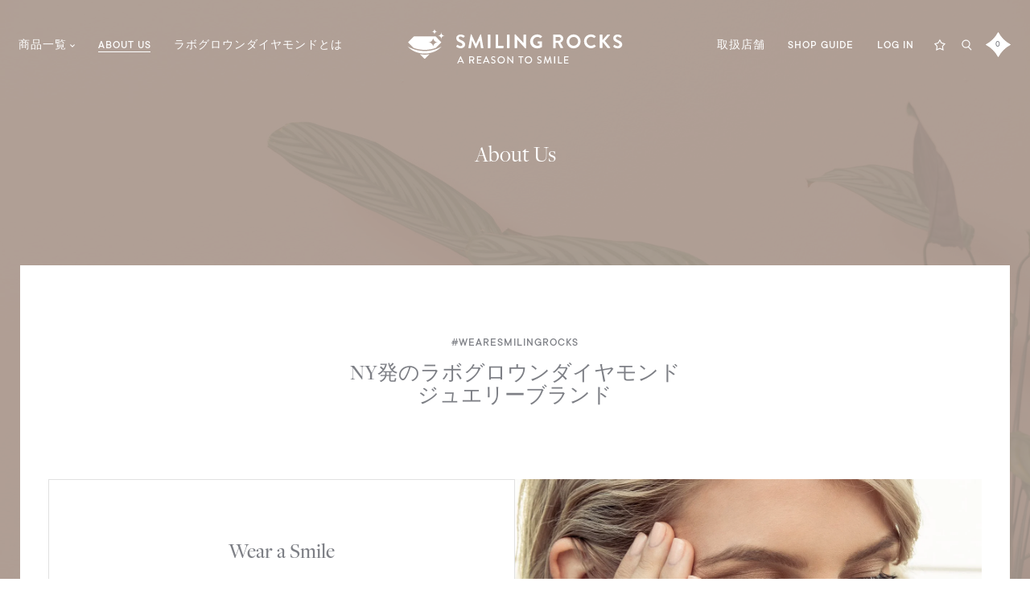

--- FILE ---
content_type: text/html; charset=utf-8
request_url: https://smilingrocks.jp/pages/about-us
body_size: 31935
content:
<!DOCTYPE html>
<html>
<head>


<meta name="smart-seo-integrated" content="true" /><title>About Us</title>
<meta name="description" content="Lab-grown Diamond and Jewelry Brand  " />
<meta name="smartseo-keyword" content="" />
<meta name="smartseo-timestamp" content="0" /><meta name=“google-site-verification” content=“8kjL5UUddYkiLkmCOfcYa1UW0oOj6QmCtiFapFNKBdc” />
  
  <meta charset="utf-8">
  <meta http-equiv="X-UA-Compatible" content="IE=edge">
  <link rel="canonical" href="https://smilingrocks.jp/pages/about-us">
  <meta name="viewport" content="width=device-width, user-scalable=no, initial-scale=1.0, maximum-scale=1.0, minimum-scale=1.0"><link rel="apple-touch-icon" href="//smilingrocks.jp/cdn/shop/files/SmilingRocks-icon_small.png?v=1619070336">
<link rel="apple-touch-icon" sizes="57x57" href="//smilingrocks.jp/cdn/shop/files/SmilingRocks-icon_57x57.png?v=1619070336">
<link rel="apple-touch-icon" sizes="60x60" href="//smilingrocks.jp/cdn/shop/files/SmilingRocks-icon_60x60.png?v=1619070336">
<link rel="apple-touch-icon" sizes="72x72" href="//smilingrocks.jp/cdn/shop/files/SmilingRocks-icon_72x72.png?v=1619070336">
<link rel="apple-touch-icon" sizes="76x76" href="//smilingrocks.jp/cdn/shop/files/SmilingRocks-icon_76x76.png?v=1619070336">
<link rel="apple-touch-icon" sizes="114x114" href="//smilingrocks.jp/cdn/shop/files/SmilingRocks-icon_114x114.png?v=1619070336">
<link rel="apple-touch-icon" sizes="120x120" href="//smilingrocks.jp/cdn/shop/files/SmilingRocks-icon_120x120.png?v=1619070336">
<link rel="apple-touch-icon" sizes="144x144" href="//smilingrocks.jp/cdn/shop/files/SmilingRocks-icon_144x144.png?v=1619070336">
<link rel="apple-touch-icon" sizes="152x152" href="//smilingrocks.jp/cdn/shop/files/SmilingRocks-icon_152x152.png?v=1619070336">
<link rel="apple-touch-icon" sizes="180x180" href="//smilingrocks.jp/cdn/shop/files/SmilingRocks-icon_180x180.png?v=1619070336">
<link rel="apple-touch-icon" sizes="192x192" href="//smilingrocks.jp/cdn/shop/files/SmilingRocks-icon_192x192.png?v=1619070336">
<link rel="icon" type="image/png" sizes="16x16" href="//smilingrocks.jp/cdn/shop/files/SmilingRocks-icon_16x16.png?v=1619070336">
<link rel="icon" type="image/png" sizes="32x32" href="//smilingrocks.jp/cdn/shop/files/SmilingRocks-icon_32x32.png?v=1619070336">
<link rel="manifest" href="//smilingrocks.jp/cdn/shop/t/17/assets/site.webmanifest?v=1956">
<meta name="msapplication-TileColor" content="#FFFFFF">
<meta name="theme-color" content="#000000">
<script type="text/javascript">
    var SHOPIFY_CDN = "//smilingrocks.jp/cdn/shop/t/17/assets/test.jpg?v=1956".replace(/test.jpg\?\d*/,'')
    var BARREL = {
      cart: {"note":null,"attributes":{},"original_total_price":0,"total_price":0,"total_discount":0,"total_weight":0.0,"item_count":0,"items":[],"requires_shipping":false,"currency":"JPY","items_subtotal_price":0,"cart_level_discount_applications":[],"checkout_charge_amount":0},
      cartStrings: {
        availableText: "",
        soldOutText: ""
      }
    }
  </script>

<meta name="description" content="Lab-grown Diamond and Jewelry Brand  " />
<meta property="og:url" content="https://smilingrocks.jp/pages/about-us">
<meta property="og:site_name" content="スマイリングロックス">
<meta property="og:type" content="website">
<meta property="og:title" content="About Us">
<meta property="og:description" content="Lab-grown Diamond and Jewelry Brand  ">
<meta property="og:image" content="http://smilingrocks.jp/cdn/shop/files/social-image.jpg?v=1956">
<meta property="og:image:secure_url" content="https://smilingrocks.jp/cdn/shop/files/social-image.jpg?v=1956"><meta name="twitter:title" content="About Us">
<meta name="twitter:description" content="Lab-grown Diamond and Jewelry Brand  ">
<meta name="twitter:card" content="summary_large_image">
<meta name="twitter:image" content="https://smilingrocks.jp/cdn/shop/files/social-image.jpg?v=1956">
<meta name="twitter:image:width" content="480">
<meta name="twitter:image:height" content="480">
<script>window.performance && window.performance.mark && window.performance.mark('shopify.content_for_header.start');</script><meta name="google-site-verification" content="2KAy_Zb_WWTHfX7_AeNHKLX00Rv4UxYRW8QRNIa6Lus">
<meta name="google-site-verification" content="w4FgV6RYf76kU_-VXNKcKYbjdnYjljr6G9opvKKlG8g">
<meta name="facebook-domain-verification" content="0b9cb97ciq188w1i00m92pucaqesuq">
<meta name="facebook-domain-verification" content="n0flxs0a73gm4nt0uf0g588eg01osr">
<meta id="shopify-digital-wallet" name="shopify-digital-wallet" content="/54316105901/digital_wallets/dialog">
<meta name="shopify-checkout-api-token" content="fd2c5a7ca8266d8915152f7ca75f501e">
<script async="async" src="/checkouts/internal/preloads.js?locale=ja-JP"></script>
<link rel="preconnect" href="https://shop.app" crossorigin="anonymous">
<script async="async" src="https://shop.app/checkouts/internal/preloads.js?locale=ja-JP&shop_id=54316105901" crossorigin="anonymous"></script>
<script id="apple-pay-shop-capabilities" type="application/json">{"shopId":54316105901,"countryCode":"JP","currencyCode":"JPY","merchantCapabilities":["supports3DS"],"merchantId":"gid:\/\/shopify\/Shop\/54316105901","merchantName":"スマイリングロックス","requiredBillingContactFields":["postalAddress","email","phone"],"requiredShippingContactFields":["postalAddress","email","phone"],"shippingType":"shipping","supportedNetworks":["visa","masterCard","amex"],"total":{"type":"pending","label":"スマイリングロックス","amount":"1.00"},"shopifyPaymentsEnabled":true,"supportsSubscriptions":true}</script>
<script id="shopify-features" type="application/json">{"accessToken":"fd2c5a7ca8266d8915152f7ca75f501e","betas":["rich-media-storefront-analytics"],"domain":"smilingrocks.jp","predictiveSearch":false,"shopId":54316105901,"locale":"ja"}</script>
<script>var Shopify = Shopify || {};
Shopify.shop = "smilingrocks-jp.myshopify.com";
Shopify.locale = "ja";
Shopify.currency = {"active":"JPY","rate":"1.0"};
Shopify.country = "JP";
Shopify.theme = {"name":"0501時点のバックアップv1.5.3 (739601b) - 09.01.21, 13:33","id":129537671341,"schema_name":null,"schema_version":null,"theme_store_id":null,"role":"main"};
Shopify.theme.handle = "null";
Shopify.theme.style = {"id":null,"handle":null};
Shopify.cdnHost = "smilingrocks.jp/cdn";
Shopify.routes = Shopify.routes || {};
Shopify.routes.root = "/";</script>
<script type="module">!function(o){(o.Shopify=o.Shopify||{}).modules=!0}(window);</script>
<script>!function(o){function n(){var o=[];function n(){o.push(Array.prototype.slice.apply(arguments))}return n.q=o,n}var t=o.Shopify=o.Shopify||{};t.loadFeatures=n(),t.autoloadFeatures=n()}(window);</script>
<script>
  window.ShopifyPay = window.ShopifyPay || {};
  window.ShopifyPay.apiHost = "shop.app\/pay";
  window.ShopifyPay.redirectState = null;
</script>
<script id="shop-js-analytics" type="application/json">{"pageType":"page"}</script>
<script defer="defer" async type="module" src="//smilingrocks.jp/cdn/shopifycloud/shop-js/modules/v2/client.init-shop-cart-sync_CHE6QNUr.ja.esm.js"></script>
<script defer="defer" async type="module" src="//smilingrocks.jp/cdn/shopifycloud/shop-js/modules/v2/chunk.common_D98kRh4-.esm.js"></script>
<script defer="defer" async type="module" src="//smilingrocks.jp/cdn/shopifycloud/shop-js/modules/v2/chunk.modal_BNwoMci-.esm.js"></script>
<script type="module">
  await import("//smilingrocks.jp/cdn/shopifycloud/shop-js/modules/v2/client.init-shop-cart-sync_CHE6QNUr.ja.esm.js");
await import("//smilingrocks.jp/cdn/shopifycloud/shop-js/modules/v2/chunk.common_D98kRh4-.esm.js");
await import("//smilingrocks.jp/cdn/shopifycloud/shop-js/modules/v2/chunk.modal_BNwoMci-.esm.js");

  window.Shopify.SignInWithShop?.initShopCartSync?.({"fedCMEnabled":true,"windoidEnabled":true});

</script>
<script>
  window.Shopify = window.Shopify || {};
  if (!window.Shopify.featureAssets) window.Shopify.featureAssets = {};
  window.Shopify.featureAssets['shop-js'] = {"shop-cart-sync":["modules/v2/client.shop-cart-sync_Fn6E0AvD.ja.esm.js","modules/v2/chunk.common_D98kRh4-.esm.js","modules/v2/chunk.modal_BNwoMci-.esm.js"],"init-fed-cm":["modules/v2/client.init-fed-cm_sYFpctDP.ja.esm.js","modules/v2/chunk.common_D98kRh4-.esm.js","modules/v2/chunk.modal_BNwoMci-.esm.js"],"shop-toast-manager":["modules/v2/client.shop-toast-manager_Cm6TtnXd.ja.esm.js","modules/v2/chunk.common_D98kRh4-.esm.js","modules/v2/chunk.modal_BNwoMci-.esm.js"],"init-shop-cart-sync":["modules/v2/client.init-shop-cart-sync_CHE6QNUr.ja.esm.js","modules/v2/chunk.common_D98kRh4-.esm.js","modules/v2/chunk.modal_BNwoMci-.esm.js"],"shop-button":["modules/v2/client.shop-button_CZ95wHjv.ja.esm.js","modules/v2/chunk.common_D98kRh4-.esm.js","modules/v2/chunk.modal_BNwoMci-.esm.js"],"init-windoid":["modules/v2/client.init-windoid_BTB72QS9.ja.esm.js","modules/v2/chunk.common_D98kRh4-.esm.js","modules/v2/chunk.modal_BNwoMci-.esm.js"],"shop-cash-offers":["modules/v2/client.shop-cash-offers_BFHBnhKY.ja.esm.js","modules/v2/chunk.common_D98kRh4-.esm.js","modules/v2/chunk.modal_BNwoMci-.esm.js"],"pay-button":["modules/v2/client.pay-button_DTH50Rzq.ja.esm.js","modules/v2/chunk.common_D98kRh4-.esm.js","modules/v2/chunk.modal_BNwoMci-.esm.js"],"init-customer-accounts":["modules/v2/client.init-customer-accounts_BUGn0cIS.ja.esm.js","modules/v2/client.shop-login-button_B-yi3nMN.ja.esm.js","modules/v2/chunk.common_D98kRh4-.esm.js","modules/v2/chunk.modal_BNwoMci-.esm.js"],"avatar":["modules/v2/client.avatar_BTnouDA3.ja.esm.js"],"checkout-modal":["modules/v2/client.checkout-modal_B9SXRRFG.ja.esm.js","modules/v2/chunk.common_D98kRh4-.esm.js","modules/v2/chunk.modal_BNwoMci-.esm.js"],"init-shop-for-new-customer-accounts":["modules/v2/client.init-shop-for-new-customer-accounts_CoX20XDP.ja.esm.js","modules/v2/client.shop-login-button_B-yi3nMN.ja.esm.js","modules/v2/chunk.common_D98kRh4-.esm.js","modules/v2/chunk.modal_BNwoMci-.esm.js"],"init-customer-accounts-sign-up":["modules/v2/client.init-customer-accounts-sign-up_CSeMJfz-.ja.esm.js","modules/v2/client.shop-login-button_B-yi3nMN.ja.esm.js","modules/v2/chunk.common_D98kRh4-.esm.js","modules/v2/chunk.modal_BNwoMci-.esm.js"],"init-shop-email-lookup-coordinator":["modules/v2/client.init-shop-email-lookup-coordinator_DazyVOqY.ja.esm.js","modules/v2/chunk.common_D98kRh4-.esm.js","modules/v2/chunk.modal_BNwoMci-.esm.js"],"shop-follow-button":["modules/v2/client.shop-follow-button_DjSWKMco.ja.esm.js","modules/v2/chunk.common_D98kRh4-.esm.js","modules/v2/chunk.modal_BNwoMci-.esm.js"],"shop-login-button":["modules/v2/client.shop-login-button_B-yi3nMN.ja.esm.js","modules/v2/chunk.common_D98kRh4-.esm.js","modules/v2/chunk.modal_BNwoMci-.esm.js"],"shop-login":["modules/v2/client.shop-login_BdZnYXk6.ja.esm.js","modules/v2/chunk.common_D98kRh4-.esm.js","modules/v2/chunk.modal_BNwoMci-.esm.js"],"lead-capture":["modules/v2/client.lead-capture_emq1eXKF.ja.esm.js","modules/v2/chunk.common_D98kRh4-.esm.js","modules/v2/chunk.modal_BNwoMci-.esm.js"],"payment-terms":["modules/v2/client.payment-terms_CeWs54sX.ja.esm.js","modules/v2/chunk.common_D98kRh4-.esm.js","modules/v2/chunk.modal_BNwoMci-.esm.js"]};
</script>
<script>(function() {
  var isLoaded = false;
  function asyncLoad() {
    if (isLoaded) return;
    isLoaded = true;
    var urls = ["https:\/\/shy.elfsight.com\/p\/platform.js?shop=smilingrocks-jp.myshopify.com","https:\/\/assets.smartwishlist.webmarked.net\/static\/v6\/smartwishlist.js?shop=smilingrocks-jp.myshopify.com","https:\/\/instafeed.nfcube.com\/cdn\/73472fb4745ae6bebdc7b6c32d921b29.js?shop=smilingrocks-jp.myshopify.com","https:\/\/cstt-app.herokuapp.com\/get_script\/325b1a0a84d111eca31f2e571a0dcded.js?v=75738\u0026shop=smilingrocks-jp.myshopify.com"];
    for (var i = 0; i < urls.length; i++) {
      var s = document.createElement('script');
      s.type = 'text/javascript';
      s.async = true;
      s.src = urls[i];
      var x = document.getElementsByTagName('script')[0];
      x.parentNode.insertBefore(s, x);
    }
  };
  if(window.attachEvent) {
    window.attachEvent('onload', asyncLoad);
  } else {
    window.addEventListener('load', asyncLoad, false);
  }
})();</script>
<script id="__st">var __st={"a":54316105901,"offset":32400,"reqid":"41cee220-8102-48fe-a797-4a2a590b0249-1769634474","pageurl":"smilingrocks.jp\/pages\/about-us","s":"pages-79402467501","u":"1e2b558fb023","p":"page","rtyp":"page","rid":79402467501};</script>
<script>window.ShopifyPaypalV4VisibilityTracking = true;</script>
<script id="captcha-bootstrap">!function(){'use strict';const t='contact',e='account',n='new_comment',o=[[t,t],['blogs',n],['comments',n],[t,'customer']],c=[[e,'customer_login'],[e,'guest_login'],[e,'recover_customer_password'],[e,'create_customer']],r=t=>t.map((([t,e])=>`form[action*='/${t}']:not([data-nocaptcha='true']) input[name='form_type'][value='${e}']`)).join(','),a=t=>()=>t?[...document.querySelectorAll(t)].map((t=>t.form)):[];function s(){const t=[...o],e=r(t);return a(e)}const i='password',u='form_key',d=['recaptcha-v3-token','g-recaptcha-response','h-captcha-response',i],f=()=>{try{return window.sessionStorage}catch{return}},m='__shopify_v',_=t=>t.elements[u];function p(t,e,n=!1){try{const o=window.sessionStorage,c=JSON.parse(o.getItem(e)),{data:r}=function(t){const{data:e,action:n}=t;return t[m]||n?{data:e,action:n}:{data:t,action:n}}(c);for(const[e,n]of Object.entries(r))t.elements[e]&&(t.elements[e].value=n);n&&o.removeItem(e)}catch(o){console.error('form repopulation failed',{error:o})}}const l='form_type',E='cptcha';function T(t){t.dataset[E]=!0}const w=window,h=w.document,L='Shopify',v='ce_forms',y='captcha';let A=!1;((t,e)=>{const n=(g='f06e6c50-85a8-45c8-87d0-21a2b65856fe',I='https://cdn.shopify.com/shopifycloud/storefront-forms-hcaptcha/ce_storefront_forms_captcha_hcaptcha.v1.5.2.iife.js',D={infoText:'hCaptchaによる保護',privacyText:'プライバシー',termsText:'利用規約'},(t,e,n)=>{const o=w[L][v],c=o.bindForm;if(c)return c(t,g,e,D).then(n);var r;o.q.push([[t,g,e,D],n]),r=I,A||(h.body.append(Object.assign(h.createElement('script'),{id:'captcha-provider',async:!0,src:r})),A=!0)});var g,I,D;w[L]=w[L]||{},w[L][v]=w[L][v]||{},w[L][v].q=[],w[L][y]=w[L][y]||{},w[L][y].protect=function(t,e){n(t,void 0,e),T(t)},Object.freeze(w[L][y]),function(t,e,n,w,h,L){const[v,y,A,g]=function(t,e,n){const i=e?o:[],u=t?c:[],d=[...i,...u],f=r(d),m=r(i),_=r(d.filter((([t,e])=>n.includes(e))));return[a(f),a(m),a(_),s()]}(w,h,L),I=t=>{const e=t.target;return e instanceof HTMLFormElement?e:e&&e.form},D=t=>v().includes(t);t.addEventListener('submit',(t=>{const e=I(t);if(!e)return;const n=D(e)&&!e.dataset.hcaptchaBound&&!e.dataset.recaptchaBound,o=_(e),c=g().includes(e)&&(!o||!o.value);(n||c)&&t.preventDefault(),c&&!n&&(function(t){try{if(!f())return;!function(t){const e=f();if(!e)return;const n=_(t);if(!n)return;const o=n.value;o&&e.removeItem(o)}(t);const e=Array.from(Array(32),(()=>Math.random().toString(36)[2])).join('');!function(t,e){_(t)||t.append(Object.assign(document.createElement('input'),{type:'hidden',name:u})),t.elements[u].value=e}(t,e),function(t,e){const n=f();if(!n)return;const o=[...t.querySelectorAll(`input[type='${i}']`)].map((({name:t})=>t)),c=[...d,...o],r={};for(const[a,s]of new FormData(t).entries())c.includes(a)||(r[a]=s);n.setItem(e,JSON.stringify({[m]:1,action:t.action,data:r}))}(t,e)}catch(e){console.error('failed to persist form',e)}}(e),e.submit())}));const S=(t,e)=>{t&&!t.dataset[E]&&(n(t,e.some((e=>e===t))),T(t))};for(const o of['focusin','change'])t.addEventListener(o,(t=>{const e=I(t);D(e)&&S(e,y())}));const B=e.get('form_key'),M=e.get(l),P=B&&M;t.addEventListener('DOMContentLoaded',(()=>{const t=y();if(P)for(const e of t)e.elements[l].value===M&&p(e,B);[...new Set([...A(),...v().filter((t=>'true'===t.dataset.shopifyCaptcha))])].forEach((e=>S(e,t)))}))}(h,new URLSearchParams(w.location.search),n,t,e,['guest_login'])})(!0,!0)}();</script>
<script integrity="sha256-4kQ18oKyAcykRKYeNunJcIwy7WH5gtpwJnB7kiuLZ1E=" data-source-attribution="shopify.loadfeatures" defer="defer" src="//smilingrocks.jp/cdn/shopifycloud/storefront/assets/storefront/load_feature-a0a9edcb.js" crossorigin="anonymous"></script>
<script crossorigin="anonymous" defer="defer" src="//smilingrocks.jp/cdn/shopifycloud/storefront/assets/shopify_pay/storefront-65b4c6d7.js?v=20250812"></script>
<script data-source-attribution="shopify.dynamic_checkout.dynamic.init">var Shopify=Shopify||{};Shopify.PaymentButton=Shopify.PaymentButton||{isStorefrontPortableWallets:!0,init:function(){window.Shopify.PaymentButton.init=function(){};var t=document.createElement("script");t.src="https://smilingrocks.jp/cdn/shopifycloud/portable-wallets/latest/portable-wallets.ja.js",t.type="module",document.head.appendChild(t)}};
</script>
<script data-source-attribution="shopify.dynamic_checkout.buyer_consent">
  function portableWalletsHideBuyerConsent(e){var t=document.getElementById("shopify-buyer-consent"),n=document.getElementById("shopify-subscription-policy-button");t&&n&&(t.classList.add("hidden"),t.setAttribute("aria-hidden","true"),n.removeEventListener("click",e))}function portableWalletsShowBuyerConsent(e){var t=document.getElementById("shopify-buyer-consent"),n=document.getElementById("shopify-subscription-policy-button");t&&n&&(t.classList.remove("hidden"),t.removeAttribute("aria-hidden"),n.addEventListener("click",e))}window.Shopify?.PaymentButton&&(window.Shopify.PaymentButton.hideBuyerConsent=portableWalletsHideBuyerConsent,window.Shopify.PaymentButton.showBuyerConsent=portableWalletsShowBuyerConsent);
</script>
<script data-source-attribution="shopify.dynamic_checkout.cart.bootstrap">document.addEventListener("DOMContentLoaded",(function(){function t(){return document.querySelector("shopify-accelerated-checkout-cart, shopify-accelerated-checkout")}if(t())Shopify.PaymentButton.init();else{new MutationObserver((function(e,n){t()&&(Shopify.PaymentButton.init(),n.disconnect())})).observe(document.body,{childList:!0,subtree:!0})}}));
</script>
<link id="shopify-accelerated-checkout-styles" rel="stylesheet" media="screen" href="https://smilingrocks.jp/cdn/shopifycloud/portable-wallets/latest/accelerated-checkout-backwards-compat.css" crossorigin="anonymous">
<style id="shopify-accelerated-checkout-cart">
        #shopify-buyer-consent {
  margin-top: 1em;
  display: inline-block;
  width: 100%;
}

#shopify-buyer-consent.hidden {
  display: none;
}

#shopify-subscription-policy-button {
  background: none;
  border: none;
  padding: 0;
  text-decoration: underline;
  font-size: inherit;
  cursor: pointer;
}

#shopify-subscription-policy-button::before {
  box-shadow: none;
}

      </style>

<script>window.performance && window.performance.mark && window.performance.mark('shopify.content_for_header.end');</script>

<script id="bold-platform-data" type="application/json">
  {
    "shop": {
      "domain": "smilingrocks.jp",
      "permanent_domain": "smilingrocks-jp.myshopify.com",
      "url": "https://smilingrocks.jp",
      "secure_url": "https://smilingrocks.jp",
      "money_format": "¥{{amount_no_decimals}}",
      "currency": "JPY"
    },
    "customer": {
      "id": null,
      "tags": null
    },
    "cart": {"note":null,"attributes":{},"original_total_price":0,"total_price":0,"total_discount":0,"total_weight":0.0,"item_count":0,"items":[],"requires_shipping":false,"currency":"JPY","items_subtotal_price":0,"cart_level_discount_applications":[],"checkout_charge_amount":0},
    "line_item_products": [],
    "template": "page",
    "product": null,
    "collection": null
  }
  </script>
  <script src="https://static.boldcommerce.com/bold-platform/sf/pr.js" type="text/javascript"></script>
  <style>
    .money[data-product-id], .money[data-product-handle], .money[data-variant-id], .money[data-line-index], .money[data-cart-total] {
      animation: moneyAnimation 0s 2s forwards; visibility: hidden;
    }
    @keyframes moneyAnimation { to { visibility: visible; } }
    .shappify_qb_grid {
      width: auto;
      background: #fff;
      margin: 8px 0;
    }
    .shappify_qb_grid, .shappify_qb_grid td, .shappify_qb_grid th {
      text-align: left;
      padding: 5px;
      border: 1px solid #ccc;
      border-collapse: collapse;
    }
  </style>
  <link href="//smilingrocks.jp/cdn/shop/t/17/assets/main.min.css?v=34082103151010290051698662850" rel="stylesheet" type="text/css" media="all" /><style>
  .line-item-figure__option--shipping {
    color: #7D7F85;
  }
</style>

<!-- Pinterest tag -->
<script type="text/javascript">
!function(e){if(!window.pintrk){window.pintrk=function()
{window.pintrk.queue.push(Array.prototype.slice.call(arguments))};var
n=window.pintrk;n.queue=[],n.version="3.0";var
t=document.createElement("script");t.async=!0,t.src=e;var
r=document.getElementsByTagName("script")[0];r.parentNode.insertBefore(t,r)}}
("https://s.pinimg.com/ct/core.js");

pintrk('load','2614295689016', { em: '', });
pintrk('page');
</script>
<noscript>
<img height="1" width="1" style="display:none;" alt=""
src="https://ct.pinterest.com/v3/?tid=2614295689016&noscript=1" />
</noscript>
<!-- End Pinterest tag -->
<!-- BEGIN app block: shopify://apps/pagefly-page-builder/blocks/app-embed/83e179f7-59a0-4589-8c66-c0dddf959200 -->

<!-- BEGIN app snippet: pagefly-cro-ab-testing-main -->







<script>
  ;(function () {
    const url = new URL(window.location)
    const viewParam = url.searchParams.get('view')
    if (viewParam && viewParam.includes('variant-pf-')) {
      url.searchParams.set('pf_v', viewParam)
      url.searchParams.delete('view')
      window.history.replaceState({}, '', url)
    }
  })()
</script>



<script type='module'>
  
  window.PAGEFLY_CRO = window.PAGEFLY_CRO || {}

  window.PAGEFLY_CRO['data_debug'] = {
    original_template_suffix: "about",
    allow_ab_test: false,
    ab_test_start_time: 0,
    ab_test_end_time: 0,
    today_date_time: 1769634474000,
  }
  window.PAGEFLY_CRO['GA4'] = { enabled: false}
</script>

<!-- END app snippet -->








  <script src='https://cdn.shopify.com/extensions/019bf883-1122-7445-9dca-5d60e681c2c8/pagefly-page-builder-216/assets/pagefly-helper.js' defer='defer'></script>

  <script src='https://cdn.shopify.com/extensions/019bf883-1122-7445-9dca-5d60e681c2c8/pagefly-page-builder-216/assets/pagefly-general-helper.js' defer='defer'></script>

  <script src='https://cdn.shopify.com/extensions/019bf883-1122-7445-9dca-5d60e681c2c8/pagefly-page-builder-216/assets/pagefly-snap-slider.js' defer='defer'></script>

  <script src='https://cdn.shopify.com/extensions/019bf883-1122-7445-9dca-5d60e681c2c8/pagefly-page-builder-216/assets/pagefly-slideshow-v3.js' defer='defer'></script>

  <script src='https://cdn.shopify.com/extensions/019bf883-1122-7445-9dca-5d60e681c2c8/pagefly-page-builder-216/assets/pagefly-slideshow-v4.js' defer='defer'></script>

  <script src='https://cdn.shopify.com/extensions/019bf883-1122-7445-9dca-5d60e681c2c8/pagefly-page-builder-216/assets/pagefly-glider.js' defer='defer'></script>

  <script src='https://cdn.shopify.com/extensions/019bf883-1122-7445-9dca-5d60e681c2c8/pagefly-page-builder-216/assets/pagefly-slideshow-v1-v2.js' defer='defer'></script>

  <script src='https://cdn.shopify.com/extensions/019bf883-1122-7445-9dca-5d60e681c2c8/pagefly-page-builder-216/assets/pagefly-product-media.js' defer='defer'></script>

  <script src='https://cdn.shopify.com/extensions/019bf883-1122-7445-9dca-5d60e681c2c8/pagefly-page-builder-216/assets/pagefly-product.js' defer='defer'></script>


<script id='pagefly-helper-data' type='application/json'>
  {
    "page_optimization": {
      "assets_prefetching": false
    },
    "elements_asset_mapper": {
      "Accordion": "https://cdn.shopify.com/extensions/019bf883-1122-7445-9dca-5d60e681c2c8/pagefly-page-builder-216/assets/pagefly-accordion.js",
      "Accordion3": "https://cdn.shopify.com/extensions/019bf883-1122-7445-9dca-5d60e681c2c8/pagefly-page-builder-216/assets/pagefly-accordion3.js",
      "CountDown": "https://cdn.shopify.com/extensions/019bf883-1122-7445-9dca-5d60e681c2c8/pagefly-page-builder-216/assets/pagefly-countdown.js",
      "GMap1": "https://cdn.shopify.com/extensions/019bf883-1122-7445-9dca-5d60e681c2c8/pagefly-page-builder-216/assets/pagefly-gmap.js",
      "GMap2": "https://cdn.shopify.com/extensions/019bf883-1122-7445-9dca-5d60e681c2c8/pagefly-page-builder-216/assets/pagefly-gmap.js",
      "GMapBasicV2": "https://cdn.shopify.com/extensions/019bf883-1122-7445-9dca-5d60e681c2c8/pagefly-page-builder-216/assets/pagefly-gmap.js",
      "GMapAdvancedV2": "https://cdn.shopify.com/extensions/019bf883-1122-7445-9dca-5d60e681c2c8/pagefly-page-builder-216/assets/pagefly-gmap.js",
      "HTML.Video": "https://cdn.shopify.com/extensions/019bf883-1122-7445-9dca-5d60e681c2c8/pagefly-page-builder-216/assets/pagefly-htmlvideo.js",
      "HTML.Video2": "https://cdn.shopify.com/extensions/019bf883-1122-7445-9dca-5d60e681c2c8/pagefly-page-builder-216/assets/pagefly-htmlvideo2.js",
      "HTML.Video3": "https://cdn.shopify.com/extensions/019bf883-1122-7445-9dca-5d60e681c2c8/pagefly-page-builder-216/assets/pagefly-htmlvideo2.js",
      "BackgroundVideo": "https://cdn.shopify.com/extensions/019bf883-1122-7445-9dca-5d60e681c2c8/pagefly-page-builder-216/assets/pagefly-htmlvideo2.js",
      "Instagram": "https://cdn.shopify.com/extensions/019bf883-1122-7445-9dca-5d60e681c2c8/pagefly-page-builder-216/assets/pagefly-instagram.js",
      "Instagram2": "https://cdn.shopify.com/extensions/019bf883-1122-7445-9dca-5d60e681c2c8/pagefly-page-builder-216/assets/pagefly-instagram.js",
      "Insta3": "https://cdn.shopify.com/extensions/019bf883-1122-7445-9dca-5d60e681c2c8/pagefly-page-builder-216/assets/pagefly-instagram3.js",
      "Tabs": "https://cdn.shopify.com/extensions/019bf883-1122-7445-9dca-5d60e681c2c8/pagefly-page-builder-216/assets/pagefly-tab.js",
      "Tabs3": "https://cdn.shopify.com/extensions/019bf883-1122-7445-9dca-5d60e681c2c8/pagefly-page-builder-216/assets/pagefly-tab3.js",
      "ProductBox": "https://cdn.shopify.com/extensions/019bf883-1122-7445-9dca-5d60e681c2c8/pagefly-page-builder-216/assets/pagefly-cart.js",
      "FBPageBox2": "https://cdn.shopify.com/extensions/019bf883-1122-7445-9dca-5d60e681c2c8/pagefly-page-builder-216/assets/pagefly-facebook.js",
      "FBLikeButton2": "https://cdn.shopify.com/extensions/019bf883-1122-7445-9dca-5d60e681c2c8/pagefly-page-builder-216/assets/pagefly-facebook.js",
      "TwitterFeed2": "https://cdn.shopify.com/extensions/019bf883-1122-7445-9dca-5d60e681c2c8/pagefly-page-builder-216/assets/pagefly-twitter.js",
      "Paragraph4": "https://cdn.shopify.com/extensions/019bf883-1122-7445-9dca-5d60e681c2c8/pagefly-page-builder-216/assets/pagefly-paragraph4.js",

      "AliReviews": "https://cdn.shopify.com/extensions/019bf883-1122-7445-9dca-5d60e681c2c8/pagefly-page-builder-216/assets/pagefly-3rd-elements.js",
      "BackInStock": "https://cdn.shopify.com/extensions/019bf883-1122-7445-9dca-5d60e681c2c8/pagefly-page-builder-216/assets/pagefly-3rd-elements.js",
      "GloboBackInStock": "https://cdn.shopify.com/extensions/019bf883-1122-7445-9dca-5d60e681c2c8/pagefly-page-builder-216/assets/pagefly-3rd-elements.js",
      "GrowaveWishlist": "https://cdn.shopify.com/extensions/019bf883-1122-7445-9dca-5d60e681c2c8/pagefly-page-builder-216/assets/pagefly-3rd-elements.js",
      "InfiniteOptionsShopPad": "https://cdn.shopify.com/extensions/019bf883-1122-7445-9dca-5d60e681c2c8/pagefly-page-builder-216/assets/pagefly-3rd-elements.js",
      "InkybayProductPersonalizer": "https://cdn.shopify.com/extensions/019bf883-1122-7445-9dca-5d60e681c2c8/pagefly-page-builder-216/assets/pagefly-3rd-elements.js",
      "LimeSpot": "https://cdn.shopify.com/extensions/019bf883-1122-7445-9dca-5d60e681c2c8/pagefly-page-builder-216/assets/pagefly-3rd-elements.js",
      "Loox": "https://cdn.shopify.com/extensions/019bf883-1122-7445-9dca-5d60e681c2c8/pagefly-page-builder-216/assets/pagefly-3rd-elements.js",
      "Opinew": "https://cdn.shopify.com/extensions/019bf883-1122-7445-9dca-5d60e681c2c8/pagefly-page-builder-216/assets/pagefly-3rd-elements.js",
      "Powr": "https://cdn.shopify.com/extensions/019bf883-1122-7445-9dca-5d60e681c2c8/pagefly-page-builder-216/assets/pagefly-3rd-elements.js",
      "ProductReviews": "https://cdn.shopify.com/extensions/019bf883-1122-7445-9dca-5d60e681c2c8/pagefly-page-builder-216/assets/pagefly-3rd-elements.js",
      "PushOwl": "https://cdn.shopify.com/extensions/019bf883-1122-7445-9dca-5d60e681c2c8/pagefly-page-builder-216/assets/pagefly-3rd-elements.js",
      "ReCharge": "https://cdn.shopify.com/extensions/019bf883-1122-7445-9dca-5d60e681c2c8/pagefly-page-builder-216/assets/pagefly-3rd-elements.js",
      "Rivyo": "https://cdn.shopify.com/extensions/019bf883-1122-7445-9dca-5d60e681c2c8/pagefly-page-builder-216/assets/pagefly-3rd-elements.js",
      "TrackingMore": "https://cdn.shopify.com/extensions/019bf883-1122-7445-9dca-5d60e681c2c8/pagefly-page-builder-216/assets/pagefly-3rd-elements.js",
      "Vitals": "https://cdn.shopify.com/extensions/019bf883-1122-7445-9dca-5d60e681c2c8/pagefly-page-builder-216/assets/pagefly-3rd-elements.js",
      "Wiser": "https://cdn.shopify.com/extensions/019bf883-1122-7445-9dca-5d60e681c2c8/pagefly-page-builder-216/assets/pagefly-3rd-elements.js"
    },
    "custom_elements_mapper": {
      "pf-click-action-element": "https://cdn.shopify.com/extensions/019bf883-1122-7445-9dca-5d60e681c2c8/pagefly-page-builder-216/assets/pagefly-click-action-element.js",
      "pf-dialog-element": "https://cdn.shopify.com/extensions/019bf883-1122-7445-9dca-5d60e681c2c8/pagefly-page-builder-216/assets/pagefly-dialog-element.js"
    }
  }
</script>


<!-- END app block --><link href="https://monorail-edge.shopifysvc.com" rel="dns-prefetch">
<script>(function(){if ("sendBeacon" in navigator && "performance" in window) {try {var session_token_from_headers = performance.getEntriesByType('navigation')[0].serverTiming.find(x => x.name == '_s').description;} catch {var session_token_from_headers = undefined;}var session_cookie_matches = document.cookie.match(/_shopify_s=([^;]*)/);var session_token_from_cookie = session_cookie_matches && session_cookie_matches.length === 2 ? session_cookie_matches[1] : "";var session_token = session_token_from_headers || session_token_from_cookie || "";function handle_abandonment_event(e) {var entries = performance.getEntries().filter(function(entry) {return /monorail-edge.shopifysvc.com/.test(entry.name);});if (!window.abandonment_tracked && entries.length === 0) {window.abandonment_tracked = true;var currentMs = Date.now();var navigation_start = performance.timing.navigationStart;var payload = {shop_id: 54316105901,url: window.location.href,navigation_start,duration: currentMs - navigation_start,session_token,page_type: "page"};window.navigator.sendBeacon("https://monorail-edge.shopifysvc.com/v1/produce", JSON.stringify({schema_id: "online_store_buyer_site_abandonment/1.1",payload: payload,metadata: {event_created_at_ms: currentMs,event_sent_at_ms: currentMs}}));}}window.addEventListener('pagehide', handle_abandonment_event);}}());</script>
<script id="web-pixels-manager-setup">(function e(e,d,r,n,o){if(void 0===o&&(o={}),!Boolean(null===(a=null===(i=window.Shopify)||void 0===i?void 0:i.analytics)||void 0===a?void 0:a.replayQueue)){var i,a;window.Shopify=window.Shopify||{};var t=window.Shopify;t.analytics=t.analytics||{};var s=t.analytics;s.replayQueue=[],s.publish=function(e,d,r){return s.replayQueue.push([e,d,r]),!0};try{self.performance.mark("wpm:start")}catch(e){}var l=function(){var e={modern:/Edge?\/(1{2}[4-9]|1[2-9]\d|[2-9]\d{2}|\d{4,})\.\d+(\.\d+|)|Firefox\/(1{2}[4-9]|1[2-9]\d|[2-9]\d{2}|\d{4,})\.\d+(\.\d+|)|Chrom(ium|e)\/(9{2}|\d{3,})\.\d+(\.\d+|)|(Maci|X1{2}).+ Version\/(15\.\d+|(1[6-9]|[2-9]\d|\d{3,})\.\d+)([,.]\d+|)( \(\w+\)|)( Mobile\/\w+|) Safari\/|Chrome.+OPR\/(9{2}|\d{3,})\.\d+\.\d+|(CPU[ +]OS|iPhone[ +]OS|CPU[ +]iPhone|CPU IPhone OS|CPU iPad OS)[ +]+(15[._]\d+|(1[6-9]|[2-9]\d|\d{3,})[._]\d+)([._]\d+|)|Android:?[ /-](13[3-9]|1[4-9]\d|[2-9]\d{2}|\d{4,})(\.\d+|)(\.\d+|)|Android.+Firefox\/(13[5-9]|1[4-9]\d|[2-9]\d{2}|\d{4,})\.\d+(\.\d+|)|Android.+Chrom(ium|e)\/(13[3-9]|1[4-9]\d|[2-9]\d{2}|\d{4,})\.\d+(\.\d+|)|SamsungBrowser\/([2-9]\d|\d{3,})\.\d+/,legacy:/Edge?\/(1[6-9]|[2-9]\d|\d{3,})\.\d+(\.\d+|)|Firefox\/(5[4-9]|[6-9]\d|\d{3,})\.\d+(\.\d+|)|Chrom(ium|e)\/(5[1-9]|[6-9]\d|\d{3,})\.\d+(\.\d+|)([\d.]+$|.*Safari\/(?![\d.]+ Edge\/[\d.]+$))|(Maci|X1{2}).+ Version\/(10\.\d+|(1[1-9]|[2-9]\d|\d{3,})\.\d+)([,.]\d+|)( \(\w+\)|)( Mobile\/\w+|) Safari\/|Chrome.+OPR\/(3[89]|[4-9]\d|\d{3,})\.\d+\.\d+|(CPU[ +]OS|iPhone[ +]OS|CPU[ +]iPhone|CPU IPhone OS|CPU iPad OS)[ +]+(10[._]\d+|(1[1-9]|[2-9]\d|\d{3,})[._]\d+)([._]\d+|)|Android:?[ /-](13[3-9]|1[4-9]\d|[2-9]\d{2}|\d{4,})(\.\d+|)(\.\d+|)|Mobile Safari.+OPR\/([89]\d|\d{3,})\.\d+\.\d+|Android.+Firefox\/(13[5-9]|1[4-9]\d|[2-9]\d{2}|\d{4,})\.\d+(\.\d+|)|Android.+Chrom(ium|e)\/(13[3-9]|1[4-9]\d|[2-9]\d{2}|\d{4,})\.\d+(\.\d+|)|Android.+(UC? ?Browser|UCWEB|U3)[ /]?(15\.([5-9]|\d{2,})|(1[6-9]|[2-9]\d|\d{3,})\.\d+)\.\d+|SamsungBrowser\/(5\.\d+|([6-9]|\d{2,})\.\d+)|Android.+MQ{2}Browser\/(14(\.(9|\d{2,})|)|(1[5-9]|[2-9]\d|\d{3,})(\.\d+|))(\.\d+|)|K[Aa][Ii]OS\/(3\.\d+|([4-9]|\d{2,})\.\d+)(\.\d+|)/},d=e.modern,r=e.legacy,n=navigator.userAgent;return n.match(d)?"modern":n.match(r)?"legacy":"unknown"}(),u="modern"===l?"modern":"legacy",c=(null!=n?n:{modern:"",legacy:""})[u],f=function(e){return[e.baseUrl,"/wpm","/b",e.hashVersion,"modern"===e.buildTarget?"m":"l",".js"].join("")}({baseUrl:d,hashVersion:r,buildTarget:u}),m=function(e){var d=e.version,r=e.bundleTarget,n=e.surface,o=e.pageUrl,i=e.monorailEndpoint;return{emit:function(e){var a=e.status,t=e.errorMsg,s=(new Date).getTime(),l=JSON.stringify({metadata:{event_sent_at_ms:s},events:[{schema_id:"web_pixels_manager_load/3.1",payload:{version:d,bundle_target:r,page_url:o,status:a,surface:n,error_msg:t},metadata:{event_created_at_ms:s}}]});if(!i)return console&&console.warn&&console.warn("[Web Pixels Manager] No Monorail endpoint provided, skipping logging."),!1;try{return self.navigator.sendBeacon.bind(self.navigator)(i,l)}catch(e){}var u=new XMLHttpRequest;try{return u.open("POST",i,!0),u.setRequestHeader("Content-Type","text/plain"),u.send(l),!0}catch(e){return console&&console.warn&&console.warn("[Web Pixels Manager] Got an unhandled error while logging to Monorail."),!1}}}}({version:r,bundleTarget:l,surface:e.surface,pageUrl:self.location.href,monorailEndpoint:e.monorailEndpoint});try{o.browserTarget=l,function(e){var d=e.src,r=e.async,n=void 0===r||r,o=e.onload,i=e.onerror,a=e.sri,t=e.scriptDataAttributes,s=void 0===t?{}:t,l=document.createElement("script"),u=document.querySelector("head"),c=document.querySelector("body");if(l.async=n,l.src=d,a&&(l.integrity=a,l.crossOrigin="anonymous"),s)for(var f in s)if(Object.prototype.hasOwnProperty.call(s,f))try{l.dataset[f]=s[f]}catch(e){}if(o&&l.addEventListener("load",o),i&&l.addEventListener("error",i),u)u.appendChild(l);else{if(!c)throw new Error("Did not find a head or body element to append the script");c.appendChild(l)}}({src:f,async:!0,onload:function(){if(!function(){var e,d;return Boolean(null===(d=null===(e=window.Shopify)||void 0===e?void 0:e.analytics)||void 0===d?void 0:d.initialized)}()){var d=window.webPixelsManager.init(e)||void 0;if(d){var r=window.Shopify.analytics;r.replayQueue.forEach((function(e){var r=e[0],n=e[1],o=e[2];d.publishCustomEvent(r,n,o)})),r.replayQueue=[],r.publish=d.publishCustomEvent,r.visitor=d.visitor,r.initialized=!0}}},onerror:function(){return m.emit({status:"failed",errorMsg:"".concat(f," has failed to load")})},sri:function(e){var d=/^sha384-[A-Za-z0-9+/=]+$/;return"string"==typeof e&&d.test(e)}(c)?c:"",scriptDataAttributes:o}),m.emit({status:"loading"})}catch(e){m.emit({status:"failed",errorMsg:(null==e?void 0:e.message)||"Unknown error"})}}})({shopId: 54316105901,storefrontBaseUrl: "https://smilingrocks.jp",extensionsBaseUrl: "https://extensions.shopifycdn.com/cdn/shopifycloud/web-pixels-manager",monorailEndpoint: "https://monorail-edge.shopifysvc.com/unstable/produce_batch",surface: "storefront-renderer",enabledBetaFlags: ["2dca8a86"],webPixelsConfigList: [{"id":"548110509","configuration":"{\"config\":\"{\\\"pixel_id\\\":\\\"AW-303170451\\\",\\\"target_country\\\":\\\"JP\\\",\\\"gtag_events\\\":[{\\\"type\\\":\\\"search\\\",\\\"action_label\\\":\\\"AW-303170451\\\/KuybCJqckPMCEJOHyJAB\\\"},{\\\"type\\\":\\\"begin_checkout\\\",\\\"action_label\\\":\\\"AW-303170451\\\/hef7CJeckPMCEJOHyJAB\\\"},{\\\"type\\\":\\\"view_item\\\",\\\"action_label\\\":[\\\"AW-303170451\\\/Y60iCJGckPMCEJOHyJAB\\\",\\\"MC-YLFGBLXD7M\\\"]},{\\\"type\\\":\\\"purchase\\\",\\\"action_label\\\":[\\\"AW-303170451\\\/--ddCI6ckPMCEJOHyJAB\\\",\\\"MC-YLFGBLXD7M\\\"]},{\\\"type\\\":\\\"page_view\\\",\\\"action_label\\\":[\\\"AW-303170451\\\/5uKFCIuckPMCEJOHyJAB\\\",\\\"MC-YLFGBLXD7M\\\"]},{\\\"type\\\":\\\"add_payment_info\\\",\\\"action_label\\\":\\\"AW-303170451\\\/SdUvCJ2ckPMCEJOHyJAB\\\"},{\\\"type\\\":\\\"add_to_cart\\\",\\\"action_label\\\":\\\"AW-303170451\\\/J2dECJSckPMCEJOHyJAB\\\"}],\\\"enable_monitoring_mode\\\":false}\"}","eventPayloadVersion":"v1","runtimeContext":"OPEN","scriptVersion":"b2a88bafab3e21179ed38636efcd8a93","type":"APP","apiClientId":1780363,"privacyPurposes":[],"dataSharingAdjustments":{"protectedCustomerApprovalScopes":["read_customer_address","read_customer_email","read_customer_name","read_customer_personal_data","read_customer_phone"]}},{"id":"134676653","configuration":"{\"pixel_id\":\"1930590387146557\",\"pixel_type\":\"facebook_pixel\",\"metaapp_system_user_token\":\"-\"}","eventPayloadVersion":"v1","runtimeContext":"OPEN","scriptVersion":"ca16bc87fe92b6042fbaa3acc2fbdaa6","type":"APP","apiClientId":2329312,"privacyPurposes":["ANALYTICS","MARKETING","SALE_OF_DATA"],"dataSharingAdjustments":{"protectedCustomerApprovalScopes":["read_customer_address","read_customer_email","read_customer_name","read_customer_personal_data","read_customer_phone"]}},{"id":"98566317","eventPayloadVersion":"v1","runtimeContext":"LAX","scriptVersion":"1","type":"CUSTOM","privacyPurposes":["ANALYTICS"],"name":"Google Analytics tag (migrated)"},{"id":"shopify-app-pixel","configuration":"{}","eventPayloadVersion":"v1","runtimeContext":"STRICT","scriptVersion":"0450","apiClientId":"shopify-pixel","type":"APP","privacyPurposes":["ANALYTICS","MARKETING"]},{"id":"shopify-custom-pixel","eventPayloadVersion":"v1","runtimeContext":"LAX","scriptVersion":"0450","apiClientId":"shopify-pixel","type":"CUSTOM","privacyPurposes":["ANALYTICS","MARKETING"]}],isMerchantRequest: false,initData: {"shop":{"name":"スマイリングロックス","paymentSettings":{"currencyCode":"JPY"},"myshopifyDomain":"smilingrocks-jp.myshopify.com","countryCode":"JP","storefrontUrl":"https:\/\/smilingrocks.jp"},"customer":null,"cart":null,"checkout":null,"productVariants":[],"purchasingCompany":null},},"https://smilingrocks.jp/cdn","fcfee988w5aeb613cpc8e4bc33m6693e112",{"modern":"","legacy":""},{"shopId":"54316105901","storefrontBaseUrl":"https:\/\/smilingrocks.jp","extensionBaseUrl":"https:\/\/extensions.shopifycdn.com\/cdn\/shopifycloud\/web-pixels-manager","surface":"storefront-renderer","enabledBetaFlags":"[\"2dca8a86\"]","isMerchantRequest":"false","hashVersion":"fcfee988w5aeb613cpc8e4bc33m6693e112","publish":"custom","events":"[[\"page_viewed\",{}]]"});</script><script>
  window.ShopifyAnalytics = window.ShopifyAnalytics || {};
  window.ShopifyAnalytics.meta = window.ShopifyAnalytics.meta || {};
  window.ShopifyAnalytics.meta.currency = 'JPY';
  var meta = {"page":{"pageType":"page","resourceType":"page","resourceId":79402467501,"requestId":"41cee220-8102-48fe-a797-4a2a590b0249-1769634474"}};
  for (var attr in meta) {
    window.ShopifyAnalytics.meta[attr] = meta[attr];
  }
</script>
<script class="analytics">
  (function () {
    var customDocumentWrite = function(content) {
      var jquery = null;

      if (window.jQuery) {
        jquery = window.jQuery;
      } else if (window.Checkout && window.Checkout.$) {
        jquery = window.Checkout.$;
      }

      if (jquery) {
        jquery('body').append(content);
      }
    };

    var hasLoggedConversion = function(token) {
      if (token) {
        return document.cookie.indexOf('loggedConversion=' + token) !== -1;
      }
      return false;
    }

    var setCookieIfConversion = function(token) {
      if (token) {
        var twoMonthsFromNow = new Date(Date.now());
        twoMonthsFromNow.setMonth(twoMonthsFromNow.getMonth() + 2);

        document.cookie = 'loggedConversion=' + token + '; expires=' + twoMonthsFromNow;
      }
    }

    var trekkie = window.ShopifyAnalytics.lib = window.trekkie = window.trekkie || [];
    if (trekkie.integrations) {
      return;
    }
    trekkie.methods = [
      'identify',
      'page',
      'ready',
      'track',
      'trackForm',
      'trackLink'
    ];
    trekkie.factory = function(method) {
      return function() {
        var args = Array.prototype.slice.call(arguments);
        args.unshift(method);
        trekkie.push(args);
        return trekkie;
      };
    };
    for (var i = 0; i < trekkie.methods.length; i++) {
      var key = trekkie.methods[i];
      trekkie[key] = trekkie.factory(key);
    }
    trekkie.load = function(config) {
      trekkie.config = config || {};
      trekkie.config.initialDocumentCookie = document.cookie;
      var first = document.getElementsByTagName('script')[0];
      var script = document.createElement('script');
      script.type = 'text/javascript';
      script.onerror = function(e) {
        var scriptFallback = document.createElement('script');
        scriptFallback.type = 'text/javascript';
        scriptFallback.onerror = function(error) {
                var Monorail = {
      produce: function produce(monorailDomain, schemaId, payload) {
        var currentMs = new Date().getTime();
        var event = {
          schema_id: schemaId,
          payload: payload,
          metadata: {
            event_created_at_ms: currentMs,
            event_sent_at_ms: currentMs
          }
        };
        return Monorail.sendRequest("https://" + monorailDomain + "/v1/produce", JSON.stringify(event));
      },
      sendRequest: function sendRequest(endpointUrl, payload) {
        // Try the sendBeacon API
        if (window && window.navigator && typeof window.navigator.sendBeacon === 'function' && typeof window.Blob === 'function' && !Monorail.isIos12()) {
          var blobData = new window.Blob([payload], {
            type: 'text/plain'
          });

          if (window.navigator.sendBeacon(endpointUrl, blobData)) {
            return true;
          } // sendBeacon was not successful

        } // XHR beacon

        var xhr = new XMLHttpRequest();

        try {
          xhr.open('POST', endpointUrl);
          xhr.setRequestHeader('Content-Type', 'text/plain');
          xhr.send(payload);
        } catch (e) {
          console.log(e);
        }

        return false;
      },
      isIos12: function isIos12() {
        return window.navigator.userAgent.lastIndexOf('iPhone; CPU iPhone OS 12_') !== -1 || window.navigator.userAgent.lastIndexOf('iPad; CPU OS 12_') !== -1;
      }
    };
    Monorail.produce('monorail-edge.shopifysvc.com',
      'trekkie_storefront_load_errors/1.1',
      {shop_id: 54316105901,
      theme_id: 129537671341,
      app_name: "storefront",
      context_url: window.location.href,
      source_url: "//smilingrocks.jp/cdn/s/trekkie.storefront.a804e9514e4efded663580eddd6991fcc12b5451.min.js"});

        };
        scriptFallback.async = true;
        scriptFallback.src = '//smilingrocks.jp/cdn/s/trekkie.storefront.a804e9514e4efded663580eddd6991fcc12b5451.min.js';
        first.parentNode.insertBefore(scriptFallback, first);
      };
      script.async = true;
      script.src = '//smilingrocks.jp/cdn/s/trekkie.storefront.a804e9514e4efded663580eddd6991fcc12b5451.min.js';
      first.parentNode.insertBefore(script, first);
    };
    trekkie.load(
      {"Trekkie":{"appName":"storefront","development":false,"defaultAttributes":{"shopId":54316105901,"isMerchantRequest":null,"themeId":129537671341,"themeCityHash":"8442624604839503547","contentLanguage":"ja","currency":"JPY","eventMetadataId":"5ec9eee8-a375-4009-8b49-81032428f755"},"isServerSideCookieWritingEnabled":true,"monorailRegion":"shop_domain","enabledBetaFlags":["65f19447","b5387b81"]},"Session Attribution":{},"S2S":{"facebookCapiEnabled":true,"source":"trekkie-storefront-renderer","apiClientId":580111}}
    );

    var loaded = false;
    trekkie.ready(function() {
      if (loaded) return;
      loaded = true;

      window.ShopifyAnalytics.lib = window.trekkie;

      var originalDocumentWrite = document.write;
      document.write = customDocumentWrite;
      try { window.ShopifyAnalytics.merchantGoogleAnalytics.call(this); } catch(error) {};
      document.write = originalDocumentWrite;

      window.ShopifyAnalytics.lib.page(null,{"pageType":"page","resourceType":"page","resourceId":79402467501,"requestId":"41cee220-8102-48fe-a797-4a2a590b0249-1769634474","shopifyEmitted":true});

      var match = window.location.pathname.match(/checkouts\/(.+)\/(thank_you|post_purchase)/)
      var token = match? match[1]: undefined;
      if (!hasLoggedConversion(token)) {
        setCookieIfConversion(token);
        
      }
    });


        var eventsListenerScript = document.createElement('script');
        eventsListenerScript.async = true;
        eventsListenerScript.src = "//smilingrocks.jp/cdn/shopifycloud/storefront/assets/shop_events_listener-3da45d37.js";
        document.getElementsByTagName('head')[0].appendChild(eventsListenerScript);

})();</script>
  <script>
  if (!window.ga || (window.ga && typeof window.ga !== 'function')) {
    window.ga = function ga() {
      (window.ga.q = window.ga.q || []).push(arguments);
      if (window.Shopify && window.Shopify.analytics && typeof window.Shopify.analytics.publish === 'function') {
        window.Shopify.analytics.publish("ga_stub_called", {}, {sendTo: "google_osp_migration"});
      }
      console.error("Shopify's Google Analytics stub called with:", Array.from(arguments), "\nSee https://help.shopify.com/manual/promoting-marketing/pixels/pixel-migration#google for more information.");
    };
    if (window.Shopify && window.Shopify.analytics && typeof window.Shopify.analytics.publish === 'function') {
      window.Shopify.analytics.publish("ga_stub_initialized", {}, {sendTo: "google_osp_migration"});
    }
  }
</script>
<script
  defer
  src="https://smilingrocks.jp/cdn/shopifycloud/perf-kit/shopify-perf-kit-3.1.0.min.js"
  data-application="storefront-renderer"
  data-shop-id="54316105901"
  data-render-region="gcp-us-east1"
  data-page-type="page"
  data-theme-instance-id="129537671341"
  data-theme-name=""
  data-theme-version=""
  data-monorail-region="shop_domain"
  data-resource-timing-sampling-rate="10"
  data-shs="true"
  data-shs-beacon="true"
  data-shs-export-with-fetch="true"
  data-shs-logs-sample-rate="1"
  data-shs-beacon-endpoint="https://smilingrocks.jp/api/collect"
></script>
</head>
<body id="about-us" class="template-page">
  <input type="hidden" name="sw_customer_id" id="sw_customer_id" value="0" />
<section id="background" 
  class="background fixed fit " 
  data-bg-image="https://cdn.accentuate.io/79402467501/18815496257709/Stocksy_txpdd2f673ddEJ200_Medium_1086442-(1)-v1619267594738.jpg?1733x1155" 
  data-bg-srcset="https://cdn.accentuate.io/79402467501/18815496257709/Stocksy_txpdd2f673ddEJ200_Medium_1086442-(1)-v1619267594738.jpg?1733x1155 1080w, https://cdn.accentuate.io/79402467501/18815496257709/Stocksy_txpdd2f673ddEJ200_Medium_1086442-(1)-v1619267594738.jpg?1733x1155 2160w"
  data-overlay-color="#a89c94"
  data-overlay-opacity="0.9"
  data-bg-exists="false"
>
  <div class="background__container container--xxl fill-h mha">







<div class="img fit-cover pos-center background__image
" data-module="image">
  <noscript>
    <img class="img__el is-fallback background__image" src="https://cdn.accentuate.io/79402467501/18815496257709/Stocksy_txpdd2f673ddEJ200_Medium_1086442-(1)-v1619267594738.jpg?1733x1155" title="background
" alt="background
">
  </noscript><img class="img__el js-image" data-normal="https://cdn.accentuate.io/79402467501/18815496257709/Stocksy_txpdd2f673ddEJ200_Medium_1086442-(1)-v1619267594738.jpg?1733x1155" data-retina="https://cdn.accentuate.io/79402467501/18815496257709/Stocksy_txpdd2f673ddEJ200_Medium_1086442-(1)-v1619267594738.jpg?1733x1155" data-srcset="https://cdn.accentuate.io/79402467501/18815496257709/Stocksy_txpdd2f673ddEJ200_Medium_1086442-(1)-v1619267594738.jpg?1733x1155 1080w, https://cdn.accentuate.io/79402467501/18815496257709/Stocksy_txpdd2f673ddEJ200_Medium_1086442-(1)-v1619267594738.jpg?1733x1155 2160w" title="background
" alt="background
">
</div>










</div><div class="background__overlay" 
style="background: #a89c94; opacity: 0.9"
></div></section>

<div id="background-search" class="background--search-bar js-search-toggle"></div>
<div id="background-filters" class="background--filters"></div>










<header id="nav" class="nav abs f aic fit-t fit-l w1 z10" data-module="header">
  <div class="nav__outer outer fill">
<div id="mobileNav" class="nav__mobile abs fit-l w1" data-module="header-mobile-nav">
  <div class="nav__mobile__wrapper">
    <ul class="outer">

          <li class="nav__mobile__item block mb15 ph0 has-submenu">
            <a href="#" class="nav__item__trigger f jcb aic js-mobile-submenu-trigger">
              <span>－アイテム</span>
              <i></i>
            </a>
            <ul class="nav__mobile__submenu mx0 px0"><li class="nav__mobile__submenu__item p">
                  <a href="/collections/%E3%83%AA%E3%83%B3%E3%82%B0" class="block">リング</a>
                </li><li class="nav__mobile__submenu__item p">
                  <a href="/collections/%E3%83%8D%E3%83%83%E3%82%AF%E3%83%AC%E3%82%B9" class="block">ネックレス</a>
                </li><li class="nav__mobile__submenu__item p">
                  <a href="/collections/%E3%83%96%E3%83%AC%E3%82%B9%E3%83%AC%E3%83%83%E3%83%88" class="block">ブレスレット</a>
                </li><li class="nav__mobile__submenu__item p">
                  <a href="/collections/%E3%82%A4%E3%83%A4%E3%83%AA%E3%83%B3%E3%82%B0" class="block">ピアス</a>
                </li><li class="nav__mobile__submenu__item p">
                  <a href="/collections/%E3%83%94%E3%83%B3%E3%82%BA" class="block">ピンズ</a>
                </li><li class="nav__mobile__submenu__item p">
                  <a href="/collections/bridal" class="block">BRIDAL</a>
                </li></ul>
          </li>

          


          <li class="nav__mobile__item block mb15 ph0 has-submenu">
            <a href="#" class="nav__item__trigger f jcb aic js-mobile-submenu-trigger">
              <span>－コレクション</span>
              <i></i>
            </a>
            <ul class="nav__mobile__submenu mx0 px0"><li class="nav__mobile__submenu__item p">
                  <a href="/collections/flora" class="block">フローラ</a>
                </li><li class="nav__mobile__submenu__item p">
                  <a href="/collections/linking-love-%E3%83%AA%E3%83%B3%E3%82%AD%E3%83%B3%E3%82%B0-%E3%83%A9%E3%83%96" class="block">リンキングラブ</a>
                </li><li class="nav__mobile__submenu__item p">
                  <a href="/collections/smiling-light" class="block">スマイリングライト</a>
                </li><li class="nav__mobile__submenu__item p">
                  <a href="/collections/essentials" class="block">エッセンシャル</a>
                </li><li class="nav__mobile__submenu__item p">
                  <a href="/collections/sparkle" class="block">スパークル</a>
                </li><li class="nav__mobile__submenu__item p">
                  <a href="/collections/skyline" class="block">スカイライン</a>
                </li><li class="nav__mobile__submenu__item p">
                  <a href="/collections/mini" class="block">ミニ（キャラクター）</a>
                </li><li class="nav__mobile__submenu__item p">
                  <a href="/collections/my-type" class="block">マイタイプ（イニシャル）</a>
                </li><li class="nav__mobile__submenu__item p">
                  <a href="/collections/souffle-pink" class="block">スフレピンク（ピンクダイヤ）</a>
                </li><li class="nav__mobile__submenu__item p">
                  <a href="/collections/blush-blue" class="block">ブラッシュブルー（ブルーダイヤ）</a>
                </li><li class="nav__mobile__submenu__item p">
                  <a href="/collections/bubbly" class="block">バブリー</a>
                </li><li class="nav__mobile__submenu__item p">
                  <a href="/collections/drizzle" class="block">ドリズル（雨粒）</a>
                </li><li class="nav__mobile__submenu__item p">
                  <a href="/collections/tennis-bracelet" class="block">＊テニスブレスレット</a>
                </li><li class="nav__mobile__submenu__item p">
                  <a href="/collections/eternity-band-%E5%85%A8%E5%91%A8%E3%83%AA%E3%83%B3%E3%82%B0" class="block">＊エタニティリング（全周リング）</a>
                </li><li class="nav__mobile__submenu__item p">
                  <a href="/collections/half-eternity-band-%E4%B8%80%E6%96%87%E5%AD%97%E3%83%AA%E3%83%B3%E3%82%B0" class="block">＊ハーフエタニティリング (一文字リング）</a>
                </li><li class="nav__mobile__submenu__item p">
                  <a href="/collections/%E9%91%91%E5%AE%9A%E6%9B%B8%E3%81%A4%E3%81%8D%E3%82%B8%E3%83%A5%E3%82%A8%E3%83%AA%E3%83%BC" class="block">＊鑑定書つきジュエリー</a>
                </li><li class="nav__mobile__submenu__item p">
                  <a href="/collections/insideout" class="block">＊インサイドアウト フープピアス</a>
                </li></ul>
          </li>

          
<li class="nav__mobile__item block mb15 ph0">
            <a href="/pages/about-us" class="nav__item__link block">-About Us</a>
          </li><li class="nav__mobile__item block mb15 ph0">
            <a href="/pages/labgrowndiamond" class="nav__item__link block">-ラボグロウンダイヤモンドとは</a>
          </li><li class="nav__mobile__item block mb15 ph0">
            <a href="/pages/shopping_guide" class="nav__item__link block">-お買い物ガイド</a>
          </li><li class="nav__mobile__item block mb15 ph0">
            <a href="/pages/shoplist" class="nav__item__link block">-取扱店舗</a>
          </li><li class="nav__mobile__item block mb15 ph0">
            <a href="/pages/privacy" class="nav__item__link block">-プライバシーポリシー</a>
          </li></ul>

    <div class="nav__mobile__quick-links outer"><a class="block" href="/account">Login</a><a class="block" href="/a/wishlist">Wishlist</a>
    </div>


    <form class="nav__mobile__search outer" action="/search">
      <input type="hidden" name="type" value="product" />
      <input type="text" placeholder="Search" name="q" value="" autocomplete="off" />
      <button type="submit"><svg class="w1" viewBox="0 0 17 17">
      <use xmlns:xlink="http://www.w3.org/1999/xlink" xlink:href="#icon-search" x="0" y="0"></use>
    </svg></button>
    </form>
  </div>
  <div id="nav_overlay"></div>
</div>

    <div class="nav__inner container--xxl rel f aic jcb mha w1 z1"><!-- /snippets/search-bar.liquid -->

<div id="searchBar" class="nav__search bg-light-grey absolute fit-l fit-b w1 z0" data-module="header-search-bar">
  <form class="nav__search__form block w1" action="/search">
    <input type="hidden" name="type" value="product" />
    <input class="nav__search__input ts3 block relative w1 mv0" name="q" type="text" placeholder="Search" value="" autocomplete="off" />
    <button class="nav__search-submit" type="submit"><svg class="w1" viewBox="0 0 17 17">
      <use xmlns:xlink="http://www.w3.org/1999/xlink" xlink:href="#icon-search" x="0" y="0"></use>
    </svg></button>
  </form>
  <button type="button" class="nav__search-toggle js-search-toggle"><svg class="w1" viewBox="0 0 12 13">
      <use xmlns:xlink="http://www.w3.org/1999/xlink" xlink:href="#icon-close" x="0" y="0"></use>
    </svg></button>
</div>
<div class="nav__mobile__toggle f aic f-auto jcb">
        <div id="mobileToggle" class="relative inline-block">
          <button>
            <span></span>
          </button>
        </div>
      </div>

      <nav class="nav__desktop">
        <div class="nav__desktop__wrapper f aic f-auto jcb w1">
          <ul class="list--reset nav__desktop__menu inline-flex aic">
<li class="nav__item has-submenu">
                  <a id="商品一覧" href="#" class="nav__item__trigger js-submenu-trigger">商品一覧<svg class="w1" viewBox="0 0 7.9 4.8">
      <use xmlns:xlink="http://www.w3.org/1999/xlink" xlink:href="#icon-arrow-down" x="0" y="0"></use>
    </svg></a>
                  <div class="nav__submenu abs fit-l w1 dark-grey">
                    <div class="nav__submenu__inner jcb f w1 bg-white"><ul class="nav__submenu__item pt15">
                            <p class="label">ーアイテム</p><li class="nav__submenu__subitem small">
                                <a href="/collections/%E3%83%AA%E3%83%B3%E3%82%B0" class="nav__submenu__subitem__link">リング</a>
                              </li><li class="nav__submenu__subitem small">
                                <a href="/collections/%E3%83%8D%E3%83%83%E3%82%AF%E3%83%AC%E3%82%B9" class="nav__submenu__subitem__link">ネックレス</a>
                              </li><li class="nav__submenu__subitem small">
                                <a href="/collections/%E3%83%96%E3%83%AC%E3%82%B9%E3%83%AC%E3%83%83%E3%83%88" class="nav__submenu__subitem__link">ブレスレット</a>
                              </li><li class="nav__submenu__subitem small">
                                <a href="/collections/%E3%82%A4%E3%83%A4%E3%83%AA%E3%83%B3%E3%82%B0" class="nav__submenu__subitem__link">ピアス</a>
                              </li><li class="nav__submenu__subitem small">
                                <a href="/collections/%E3%83%94%E3%83%B3%E3%82%BA" class="nav__submenu__subitem__link">ピンズ</a>
                              </li><li class="nav__submenu__subitem small">
                                <a href="/collections/bridal" class="nav__submenu__subitem__link">BRIDAL</a>
                              </li></ul><ul class="nav__submenu__item pt15">
                            <p class="label">ーコレクション</p><li class="nav__submenu__subitem small">
                                <a href="/collections/flora" class="nav__submenu__subitem__link">Flora フローラ</a>
                              </li><li class="nav__submenu__subitem small">
                                <a href="/collections/linking-love-%E3%83%AA%E3%83%B3%E3%82%AD%E3%83%B3%E3%82%B0-%E3%83%A9%E3%83%96" class="nav__submenu__subitem__link">Linking Love　リンキングラブ</a>
                              </li><li class="nav__submenu__subitem small">
                                <a href="/collections/smiling-light" class="nav__submenu__subitem__link">Smiling Light　スマイリングライト</a>
                              </li><li class="nav__submenu__subitem small">
                                <a href="/collections/essentials" class="nav__submenu__subitem__link">Essentials　エッセンシャル</a>
                              </li><li class="nav__submenu__subitem small">
                                <a href="/collections/sparkle" class="nav__submenu__subitem__link">Sparkle　スパークル</a>
                              </li><li class="nav__submenu__subitem small">
                                <a href="/collections/skyline" class="nav__submenu__subitem__link">Skyline　スカイライン</a>
                              </li><li class="nav__submenu__subitem small">
                                <a href="/collections/mini" class="nav__submenu__subitem__link">Mini　ミニ</a>
                              </li><li class="nav__submenu__subitem small">
                                <a href="/collections/my-type" class="nav__submenu__subitem__link">My Type　イニシャル</a>
                              </li><li class="nav__submenu__subitem small">
                                <a href="/collections/souffle-pink" class="nav__submenu__subitem__link">スフレピンク</a>
                              </li><li class="nav__submenu__subitem small">
                                <a href="/collections/blush-blue" class="nav__submenu__subitem__link">ブラッシュブルー</a>
                              </li><li class="nav__submenu__subitem small">
                                <a href="/collections/bubbly" class="nav__submenu__subitem__link">バブリー</a>
                              </li><li class="nav__submenu__subitem small">
                                <a href="/collections/drizzle" class="nav__submenu__subitem__link">ドリズル（雨粒）</a>
                              </li><li class="nav__submenu__subitem small">
                                <a href="/collections/tennis-bracelet" class="nav__submenu__subitem__link">＊テニスブレスレット</a>
                              </li><li class="nav__submenu__subitem small">
                                <a href="/collections/half-eternity-band-%E4%B8%80%E6%96%87%E5%AD%97%E3%83%AA%E3%83%B3%E3%82%B0" class="nav__submenu__subitem__link">＊ハーフエタニティリング (一文字リング）</a>
                              </li><li class="nav__submenu__subitem small">
                                <a href="/collections/eternity-band-%E5%85%A8%E5%91%A8%E3%83%AA%E3%83%B3%E3%82%B0" class="nav__submenu__subitem__link">＊エタニティリング （全周リング）</a>
                              </li><li class="nav__submenu__subitem small">
                                <a href="/collections/%E9%91%91%E5%AE%9A%E6%9B%B8%E3%81%A4%E3%81%8D%E3%82%B8%E3%83%A5%E3%82%A8%E3%83%AA%E3%83%BC" class="nav__submenu__subitem__link">＊鑑定書つきジュエリー</a>
                              </li><li class="nav__submenu__subitem small">
                                <a href="/collections/insideout" class="nav__submenu__subitem__link">＊インサイドアウト フープピアス</a>
                              </li></ul><ul class="nav__submenu__featured f"><li class="nav__submenu__subfeatured">
                                <a href="/collections/smiling-light">
                                  <img src="//smilingrocks.jp/cdn/shop/collections/123-v1581160907114_x450.jpg?v=1621493770" alt="subsublink.title">
                                  <p class="label">エントリーモデル</p>
                                </a>
                              </li><li class="nav__submenu__subfeatured">
                                <a href="/collections/bridal">
                                  <img src="//smilingrocks.jp/cdn/shop/collections/gifts_x450_9db757e2-6a51-4ff8-9f3f-be8cc208bdd8_x450.jpg?v=1621571936" alt="subsublink.title">
                                  <p class="label">BRIDAL</p>
                                </a>
                              </li></ul></div>
                  </div>
                </li><li class="nav__item">
                  <a id="AboutUs" href="/pages/about-us" class="nav__item__link link--active js-nav-item-link">About Us</a>
                </li><li class="nav__item">
                  <a id="ラボグロウンダイヤモンドとは" href="/pages/labgrowndiamond" class="nav__item__link js-nav-item-link">ラボグロウンダイヤモンドとは</a>
                </li></ul>

          <ul class="list--reset nav__desktop__menu inline-flex aic"><li class="nav__item">
                <a id="取扱店舗" href="/pages/shoplist" class="nav__item__link js-nav-item-link">取扱店舗</a>
              </li><li class="nav__item">
                <a id="ShopGuide" href="/pages/shopping_guide" class="nav__item__link js-nav-item-link">shop guide</a>
              </li><li class="nav__item"><a class="nav__item__link" href="/account/login" id="customer_login_link">Log in</a></li></ul>
        </div>
      </nav>

      <div class="nav__icons">
        <a href="/a/wishlist" class="nav__item__link nav__item__link--icon nav__icons__item nav__item__link--wishlist"><svg class="w1" viewBox="0 0 16 16">
      <use xmlns:xlink="http://www.w3.org/1999/xlink" xlink:href="#icon-star" x="0" y="0"></use>
    </svg></a>
        <a href="#!" class="nav__item__link nav__item__link--icon nav__icons__item js-search-toggle"><svg class="w1" viewBox="0 0 17 17">
      <use xmlns:xlink="http://www.w3.org/1999/xlink" xlink:href="#icon-search" x="0" y="0"></use>
    </svg></a><a
  href="/cart"
  class="nav__item__link nav__item__link--cart nav__icons__item"
  data-module="header-cart-icon"
  @click.prevent="toggleMiniCart"><svg class="w1" viewBox="0 0 31 31">
      <use xmlns:xlink="http://www.w3.org/1999/xlink" xlink:href="#icon-cart" x="0" y="0"></use>
    </svg><svg class="w1" viewBox="0 0 31 31">
      <use xmlns:xlink="http://www.w3.org/1999/xlink" xlink:href="#icon-cart-alt" x="0" y="0"></use>
    </svg><span class="icon--cart--count" v-text="itemCount">0</span>
</a>
</div>

      <div class="nav__logos abs fit f jcc aic">
        <a class="nav__logo logo--main" href="https://smilingrocks.jp">
    <svg class="w1" viewBox="0 0 217 34.7">
      <use xmlns:xlink="http://www.w3.org/1999/xlink" xlink:href="#logo-tagline" x="0" y="0"></use>
    </svg>

  
</a>
      </div>
    </div>
  </div></header>
<main id="page" class="rel z0" role="main">
    
<section class="page-title page-title-- white align-c">
  <div class="page-title__container container--s outer mha"><h1 class="page-title__title page-title__title-- h1">About Us</h1>
  </div>
</section>



<div class="centered-text outer align-l">
  <div class="container--xxl bg-white mha">
    <div class="centered-text__container mha align-c"><div class="align-c">
          <h2 class="centered-text__title label">#wearesmilingrocks </h2>
        </div><p class="centered-text__text secondary-title">NY発のラボグロウンダイヤモンド<br>ジュエリーブランド</p></div>
  </div>
</div><div class="simple-card outer simple-card--text-left">
  <div class="container--xxl bg-white mha">
    <div class="simple-card__container container--section">
      <div class="simple-card__featured bg-light-grey ratio">







<div class="img fit-cover pos-center simple-card--text-left
" data-module="image">
  <noscript>
    <img class="img__el is-fallback simple-card--text-left" src="//smilingrocks.jp/cdn/shop/files/0W9A2307-Modifier_1024x.jpg?v=1614726815" title="Wear a Smile" alt="Wear a Smile">
  </noscript><img class="img__el js-image" data-normal="//smilingrocks.jp/cdn/shop/files/0W9A2307-Modifier_1024x.jpg?v=1614726815"  data-srcset="//smilingrocks.jp/cdn/shop/files/0W9A2307-Modifier_180x.jpg?v=1614726815 180w,
  //smilingrocks.jp/cdn/shop/files/0W9A2307-Modifier_360x.jpg?v=1614726815 360w,
  //smilingrocks.jp/cdn/shop/files/0W9A2307-Modifier_540x.jpg?v=1614726815 540w,
  //smilingrocks.jp/cdn/shop/files/0W9A2307-Modifier_720x.jpg?v=1614726815 720w,
  //smilingrocks.jp/cdn/shop/files/0W9A2307-Modifier_900x.jpg?v=1614726815 900w,
  //smilingrocks.jp/cdn/shop/files/0W9A2307-Modifier_1080x.jpg?v=1614726815 1080w,
  //smilingrocks.jp/cdn/shop/files/0W9A2307-Modifier_1296x.jpg?v=1614726815 1296w,
  //smilingrocks.jp/cdn/shop/files/0W9A2307-Modifier_1512x.jpg?v=1614726815 1512w,
  //smilingrocks.jp/cdn/shop/files/0W9A2307-Modifier_1680x.jpg?v=1614726815 1512w,
  
  
  
  
  
  
  
  
  
  
  //smilingrocks.jp/cdn/shop/files/0W9A2307-Modifier.jpg?v=1614726815 1701w
" title="Wear a Smile" alt="Wear a Smile">
</div>










</div>
      <div class="simple-card__content"><h2 class="simple-card__title secondary-title">Wear a Smile</h2><p class="simple-card__text mha align-l">毎日、朝起きてからお休みされるまでの一つ一つの中で、笑顔になっていただきたい、Smiling Rocksを身につけることで快適にそして自信を持って過ごしていただきたいと私たちは思っております。私たちのユニークなデザインとオンリーワンのスタイルは、あなたの個性を次のレベルに引き上げてくれるでしょう。ラボグロウンだからこそのお手頃の価格かつ、コンフリクトフリーのラボグロウンダイヤモンドのジュエリーは、お気軽に日々の生活をご一緒いただけます。ラボグロウンダイヤモンドとともにあることで、日々の生活に微笑みが生まれることを望んでいます。</p></div>
    </div>
  </div>
</div><div class="simple-card outer simple-card--text-right">
  <div class="container--xxl bg-white mha">
    <div class="simple-card__container container--section">
      <div class="simple-card__featured bg-light-grey ratio">







<div class="img fit-cover pos-center simple-card--text-right
" data-module="image">
  <noscript>
    <img class="img__el is-fallback simple-card--text-right" src="//smilingrocks.jp/cdn/shop/files/Stocksy_txpfc04c93bSEJ200_Medium_1266992_2019-04-11T19_00_12.686_1024x.jpg?v=1614726921" title="Why we Smile " alt="Why we Smile ">
  </noscript><img class="img__el js-image" data-normal="//smilingrocks.jp/cdn/shop/files/Stocksy_txpfc04c93bSEJ200_Medium_1266992_2019-04-11T19_00_12.686_1024x.jpg?v=1614726921"  data-srcset="//smilingrocks.jp/cdn/shop/files/Stocksy_txpfc04c93bSEJ200_Medium_1266992_2019-04-11T19_00_12.686_180x.jpg?v=1614726921 180w,
  //smilingrocks.jp/cdn/shop/files/Stocksy_txpfc04c93bSEJ200_Medium_1266992_2019-04-11T19_00_12.686_360x.jpg?v=1614726921 360w,
  //smilingrocks.jp/cdn/shop/files/Stocksy_txpfc04c93bSEJ200_Medium_1266992_2019-04-11T19_00_12.686_540x.jpg?v=1614726921 540w,
  //smilingrocks.jp/cdn/shop/files/Stocksy_txpfc04c93bSEJ200_Medium_1266992_2019-04-11T19_00_12.686_720x.jpg?v=1614726921 720w,
  //smilingrocks.jp/cdn/shop/files/Stocksy_txpfc04c93bSEJ200_Medium_1266992_2019-04-11T19_00_12.686_900x.jpg?v=1614726921 900w,
  //smilingrocks.jp/cdn/shop/files/Stocksy_txpfc04c93bSEJ200_Medium_1266992_2019-04-11T19_00_12.686_1080x.jpg?v=1614726921 1080w,
  //smilingrocks.jp/cdn/shop/files/Stocksy_txpfc04c93bSEJ200_Medium_1266992_2019-04-11T19_00_12.686_1296x.jpg?v=1614726921 1296w,
  //smilingrocks.jp/cdn/shop/files/Stocksy_txpfc04c93bSEJ200_Medium_1266992_2019-04-11T19_00_12.686_1512x.jpg?v=1614726921 1512w,
  //smilingrocks.jp/cdn/shop/files/Stocksy_txpfc04c93bSEJ200_Medium_1266992_2019-04-11T19_00_12.686_1680x.jpg?v=1614726921 1512w,
  //smilingrocks.jp/cdn/shop/files/Stocksy_txpfc04c93bSEJ200_Medium_1266992_2019-04-11T19_00_12.686_1728x.jpg?v=1614726921 1728w,
  
  
  
  
  
  
  
  
  
  //smilingrocks.jp/cdn/shop/files/Stocksy_txpfc04c93bSEJ200_Medium_1266992_2019-04-11T19_00_12.686.jpg?v=1614726921 1732w
" title="Why we Smile " alt="Why we Smile ">
</div>










</div>
      <div class="simple-card__content"><h2 class="simple-card__title secondary-title">Why we Smile </h2><p class="simple-card__text mha align-l">私たちが目標とし最優先に考えていることは、ラグジュアリーなジュエリーであること、透明性、環境にやさしい、研究所で生成された自然を傷つけないダイヤモンドを提供すること。私たちのラボグロウンダイヤモンドは、天然ダイヤモンドと組織上100％同じで、地球に優しいものです。スマイリングロックス社では、売上の一部を　教育・野生動物保護・植林・医療関係の４つの分野に寄付しています。</p></div>
    </div>
  </div>
</div><div class="centered-text-alt align-l bg-light-200">
    <div class="container--xxl bg-white mha">
      <div class="centered-text-alt__container mha"><div class="align-c">
            <h2 class="centered-text-alt__title secondary-title">Founders </h2>
          </div><p class="centered-text-alt__text">私たちは、この世界をより良い場所にすることを使命とするためにNYで会社を立ち上げました。Zulu GhevriyaとManish Jiwaniは、ダイヤモンドとジュエリーの業界で20年以上の経験をもった経営者です。Lab Menは、自分たちの夢と生涯の目標を具現化するために、立ち上げました。私たちはこの業界の努力を見てきました、しかしその成果には100％満足できませんでした。私たちは、世界のために何かをしたい、次の世代にプラスになる足跡を残したいと考えていました。Smiling Rocksは、そういった想いから築き上げたブランドで、社会の改善と母なる自然の保護を目標としています。我々はSmiling Rocksが、研究室から世界に発信される、笑顔と笑顔をつなぐブランドと考えています。</p></div>
    </div>
  </div><div class="image-carousel outer" data-module="image-carousel">
    <div class="container--xxl bg-white mha">
      <div class="image-carousel__slider mha" ref="slider"><div class="image-carousel__featured bg-light-grey ratio">
            <div
              is="vue-image"
              alt="SEO title here"
              src="//smilingrocks.jp/cdn/shop/files/founders_image_resize_2_1024x.jpg?v=1614726995"
              srcset="//smilingrocks.jp/cdn/shop/files/founders_image_resize_2_180x.jpg?v=1614726995 180w,
  //smilingrocks.jp/cdn/shop/files/founders_image_resize_2_360x.jpg?v=1614726995 360w,
  //smilingrocks.jp/cdn/shop/files/founders_image_resize_2_540x.jpg?v=1614726995 540w,
  //smilingrocks.jp/cdn/shop/files/founders_image_resize_2_720x.jpg?v=1614726995 720w,
  //smilingrocks.jp/cdn/shop/files/founders_image_resize_2_900x.jpg?v=1614726995 900w,
  //smilingrocks.jp/cdn/shop/files/founders_image_resize_2_1080x.jpg?v=1614726995 1080w,
  //smilingrocks.jp/cdn/shop/files/founders_image_resize_2_1296x.jpg?v=1614726995 1296w,
  //smilingrocks.jp/cdn/shop/files/founders_image_resize_2_1512x.jpg?v=1614726995 1512w,
  //smilingrocks.jp/cdn/shop/files/founders_image_resize_2_1680x.jpg?v=1614726995 1512w,
  //smilingrocks.jp/cdn/shop/files/founders_image_resize_2_1728x.jpg?v=1614726995 1728w,
  //smilingrocks.jp/cdn/shop/files/founders_image_resize_2_1950x.jpg?v=1614726995 1950w,
  
  
  
  
  
  
  
  
  //smilingrocks.jp/cdn/shop/files/founders_image_resize_2.jpg?v=1614726995 2048w
">
            </div>
          </div></div>
    </div>
  </div><div class="html-block outer">
    <div class="container--xxl bg-white mha">
      <div class="html-block__content mha"><section class="wysiwyg" data-module="wysiwyg">
  <div class="wysiwyg__container"><h2 style='box-sizing: border-box; font-family: FreightDispProMedium-Regular, "Times New Roman", serif; font-weight: inherit; line-height: 1.1; color: rgb(125, 127, 133); margin: 0px 0px 10px; font-size: 26px; font-style: normal; font-variant-ligatures: normal; font-variant-caps: normal; letter-spacing: normal; orphans: 2; text-indent: 0px; text-transform: none; white-space: normal; widows: 2; word-spacing: 0px; -webkit-text-stroke-width: 0px; text-decoration-thickness: initial; text-decoration-style: initial; text-decoration-color: initial; outline: none; box-shadow: none; padding: 0px; border: 0px; font-variant-numeric: inherit; font-variant-east-asian: inherit; font-stretch: inherit; vertical-align: baseline; text-align: center; background-color: rgb(255, 255, 255);'>Smiling Rocks Brand Story</h2><p style="box-sizing: border-box; margin: 0px auto 3em; line-height: inherit; font-style: normal; font-variant-ligatures: normal; font-variant-caps: normal; font-weight: 400; letter-spacing: normal; orphans: 2; text-indent: 0px; text-transform: none; white-space: normal; widows: 2; word-spacing: 0px; -webkit-text-stroke-width: 0px; text-decoration-thickness: initial; text-decoration-style: initial; text-decoration-color: initial; outline: none; box-shadow: none; padding: 0px; border: 0px; font-variant-numeric: inherit; font-variant-east-asian: inherit; font-stretch: inherit; font-size: 16px; font-family: TTCommons-Regular, Helvetica, sans-serif; vertical-align: baseline; max-width: 620px; color: rgb(125, 127, 133); text-align: center; background-color: rgb(255, 255, 255);">わたしたちのラボグロウンダイヤモンドについて<br>天然ダイヤモンドとの違い、環境に与えるダメージが少ない点など<br>ご説明させていただいております。</p><div style="box-sizing: border-box; position: relative; padding-bottom: 441.5px; height: 0px; color: rgb(65, 65, 65); font-family: sans-serif; font-size: 14px; font-style: normal; font-variant-ligatures: normal; font-variant-caps: normal; font-weight: 400; letter-spacing: normal; orphans: 2; text-align: left; text-indent: 0px; text-transform: none; white-space: normal; widows: 2; word-spacing: 0px; -webkit-text-stroke-width: 0px; background-color: rgb(255, 255, 255); text-decoration-thickness: initial; text-decoration-style: initial; text-decoration-color: initial;"><iframe width="560" height="315" src="https://www.youtube.com/embed/_kCkZT6WgT0?controls=0?version=3&loop=1&playlist_kCkZT6WgT0" title="YouTube video player" frameborder="0" allowfullscreen="" style="box-sizing: border-box; position: absolute; top: 0px; left: 0px; width: 784.9px; height: 441.5px;"></iframe></div><p><br></p><p><br></p><p><br></p><p><br></p><h2 style='box-sizing: border-box; font-family: FreightDispProMedium-Regular, "Times New Roman", serif; font-weight: inherit; line-height: 1.1; color: rgb(125, 127, 133); margin: 0px 0px 10px; font-size: 26px; font-style: normal; font-variant-ligatures: normal; font-variant-caps: normal; letter-spacing: normal; orphans: 2; text-indent: 0px; text-transform: none; white-space: normal; widows: 2; word-spacing: 0px; -webkit-text-stroke-width: 0px; text-decoration-thickness: initial; text-decoration-style: initial; text-decoration-color: initial; outline: none; box-shadow: none; padding: 0px; border: 0px; font-variant-numeric: inherit; font-variant-east-asian: inherit; font-stretch: inherit; vertical-align: baseline; text-align: center; background-color: rgb(255, 255, 255);'>Loose Diamonds</h2><p style="box-sizing: border-box; margin: 0px auto 3em; line-height: inherit; font-style: normal; font-variant-ligatures: normal; font-variant-caps: normal; font-weight: 400; letter-spacing: normal; orphans: 2; text-indent: 0px; text-transform: none; white-space: normal; widows: 2; word-spacing: 0px; -webkit-text-stroke-width: 0px; text-decoration-thickness: initial; text-decoration-style: initial; text-decoration-color: initial; outline: none; box-shadow: none; padding: 0px; border: 0px; font-variant-numeric: inherit; font-variant-east-asian: inherit; font-stretch: inherit; font-size: 16px; font-family: TTCommons-Regular, Helvetica, sans-serif; vertical-align: baseline; max-width: 620px; color: rgb(125, 127, 133); text-align: center; background-color: rgb(255, 255, 255);">業者様向けに、ラボグロウンダイヤモンドのルースも販売いたしております。<br><a href="mailto:info@smilingrocks.jp">ご希望のお客様は、こちらまでお問合せくださいませ。info@smilingrocks.jp</a></p><p><br></p></div>
</section></div>
    </div>
  </div><div id="shopify-section-contact-form" class="shopify-section"><div class="contact-form outer">
  <div class="container--xxl contact-form__container mha bg-white">
      <div class="contact-form__content mha">
        <h1 class="contact-form__title secondary-title align-c">お問合せ</h1><form method="post" action="/contact#contact_form" id="contact_form" accept-charset="UTF-8" class="contact-form"><input type="hidden" name="form_type" value="contact" /><input type="hidden" name="utf8" value="✓" />

          <div class="grid">
            <div class="grid__item--one-half">
              <label class="visuallyhidden" for="FirstName">First Name</label>
              <div class="contact-form__input text-input text-input--default">
                <div class="text-input__wrap">
                  <input class="text-input__el" type="text" id="FirstName" name="contact[first_name]" placeholder="First Name" value="" required>
                </div>
              </div>
            </div>
            <div class="grid__item--one-half">
              <label class="visuallyhidden" for="LastName">Last Name</label>
              <div class="contact-form__input text-input text-input--default">
                <div class="text-input__wrap">
                  <input class="text-input__el" type="text" id="LastName" name="contact[last_name]" placeholder="Last Name" value="" required>
                </div>
              </div>
            </div>
            <div class="grid__item--one-half">
              <label class="visuallyhidden" for="Email">Email Address</label>
              <div class="contact-form__input text-input text-input--default">
                <div class="text-input__wrap">
                  <input class="text-input__el" type="email" id="Email" name="contact[email]" placeholder="Email Address" value="" required>
                </div>
              </div>
            </div>
            <div class="grid__item--one-half">
              <label class="visuallyhidden" for="Phone">Phone Number</label>
              <div class="contact-form__input text-input text-input--default">
                <div class="text-input__wrap">
                  <input class="text-input__el" type="tel" id="Phone" name="contact[phone]" placeholder="Phone Number" value="">
                </div>
              </div>
            </div>
            <div class="grid__item">
              <label class="visuallyhidden" for="Message">Message</label>
              <div class="contact-form__input text-input text-input--default">
                <div class="text-input__wrap">
                  <textarea class="text-input__el" rows="3" id="Message" name="contact[body]" placeholder="Message" required></textarea>
                </div>
              </div>
            </div>
            <div class="grid__item align-c">
              <button type="submit" class="button button--dark contact-form__button">Submit</button>
            </div>
          </div></form></div>
  </div>
</div>
</div><div class="outer">
  <div class="container--xxl mha bg-white">
    <div class="divider"></div>
  </div>
</div>
  </main><footer class="footer rel outer" data-module="footer">
  <div class="container--xxl mha bg-white">
    <div class="footer__newsletter"><div class="newsletter outer" data-module="newsletter">
  <div class="newsletter__container container--xxs mha align-c">
    <h2 class="newsletter__title h2">メルマガご登録</h2><form method="post" action="/contact#contact_form" id="contact_form" accept-charset="UTF-8" class="align-c"><input type="hidden" name="form_type" value="customer" /><input type="hidden" name="utf8" value="✓" />
<div class="newsletter__fieldset f mb15">
            <div class="newsletter__field rel text-input text-input--default">
              <div class="text-input__wrap">
                <input id="newsletterEmail" class="text-input__el p"
                  required
                  name="contact[email]"
                  type="email"
                  placeholder="Email Address"
                  value=""
                  autocorrect="off"
                  autocapitalize="off">
              </div>
            </div>

            <input type="hidden" name="contact[tags]" value="newsletter">

            <button type="submit" class="button button--dark button--narrow">Sign up</button>
          </div></form><p id="newsletterPrompt" class="newsletter__prompt">新作情報などをメールマガジンにてお知らせいたします。<br>ぜひご登録ください。</p>
  </div>
</div>
</div>
    <div class="footer__bottom rel f jcb pv2 outer"><div class="social-links"><div class="social-links__icon">
      <a href="https://www.facebook.com/smilingrocks.jp/" target="_blank">
        
<svg class="w1" viewBox="0 0 24 24">
      <use xmlns:xlink="http://www.w3.org/1999/xlink" xlink:href="#icon-facebook" x="0" y="0"></use>
    </svg>
      </a>
    </div><div class="social-links__icon">
      <a href="https://www.instagram.com/smilingrocks_jp/" target="_blank">
        
<svg class="w1" viewBox="0 0 24 24">
      <use xmlns:xlink="http://www.w3.org/1999/xlink" xlink:href="#icon-instagram" x="0" y="0"></use>
    </svg>
      </a>
    </div><div class="social-links__icon">
      <a href="https://www.youtube.com/channel/UCo-_LHYQw8PD9MZXbOs62-w" target="_blank">
        
<svg class="w1" viewBox="0 0 24 24">
      <use xmlns:xlink="http://www.w3.org/1999/xlink" xlink:href="#icon-youtube" x="0" y="0"></use>
    </svg>
      </a>
    </div></div>
<nav class="nav__footer">
        <ul class="list--reset nav__footer__menu inline-block f aic"><li class="nav__footer__item inline-block mh1">
            <a href="/pages/quetion"
              class="nav__footer__item__link">Q＆A</a>
          </li><li class="nav__footer__item inline-block mh1">
            <a href="/pages/privacy"
              class="nav__footer__item__link">プライバシーポリシー</a>
          </li><li class="nav__footer__item inline-block mh1">
            <a href="/pages/contact-us"
              class="nav__footer__item__link">お問い合わせ</a>
          </li><li class="nav__footer__item inline-block mh1">
            <a href="https://smilingrocks-jp.myshopify.com/cart"
              class="nav__footer__item__link">カートを見る</a>
          </li><li class="nav__footer__item inline-block mh1">
            <a href="/pages/terms-of-service"
              class="nav__footer__item__link">利用規約</a>
          </li><li class="nav__footer__item inline-block mh1">
            <a href="/pages/refund-policy"
              class="nav__footer__item__link">返金ポリシー</a>
          </li></ul>
      </nav>

      <div class="footer__credits small align-c">
        <span class="footer__copyright">© 2026, Smiling Rocks</span>
        <a class="footer__terms inline-block" href="/pages/legal-notice">Terms & Privacy</a>
      </div>
    </div>

  </div>

  <button class="top-link link white align-c js-top-link" type="button" name="button">Back to Top</a>
</footer>
<script src="//smilingrocks.jp/cdn/shop/t/17/assets/main.js?v=168796554249413180861651343409" type="text/javascript"></script><div class="hide">

  <!-- icon-search -->
  <svg xmlns="http://www.w3.org/2000/svg" viewBox="0 0 17 17"><path id="icon-search" fill="currentColor" d="M11.4 11.6c1.1-1.1 1.7-2.6 1.7-4.1s-.6-3-1.7-4.1c-2.3-2.3-6-2.3-8.2 0-1.1 1.1-1.7 2.5-1.7 4.1s.6 3 1.7 4.1 2.6 1.7 4.1 1.7c1.1 0 2.1-.3 3-.9l4.1 4.1.9-.9-3.9-4c-.1 0 0 0 0 0zm-7.3-.9c-.9-.9-1.3-2-1.3-3.2s.5-2.4 1.3-3.2C5 3.4 6.1 3 7.3 3s2.4.5 3.2 1.3c.9.9 1.3 2 1.3 3.2s-.5 2.4-1.3 3.2c-.9.9-2 1.3-3.2 1.3s-2.4-.4-3.2-1.3z"/></svg>

  <!-- icon-map -->
  <svg version="1.1" xmlns="http://www.w3.org/2000/svg" xmlns:xlink="http://www.w3.org/1999/xlink" x="0px" y="0px" viewBox="0 0 7.4 11.1" style="enable-background:new 0 0 7.4 11.1;" xml:space="preserve"> <path fill="currentColor" id="icon-map" d="M3.7,0C1.7,0,0,1.7,0,3.7C0,4.2,0.1,4.6,0.2,5l2.6,5.6c0.1,0.3,0.5,0.5,0.8,0.5s0.7-0.2,0.8-0.5L7.2,5 c0.2-0.4,0.2-0.9,0.2-1.3C7.4,1.7,5.8,0,3.7,0z M3.7,5.6c-1,0-1.9-0.8-1.9-1.9s0.8-1.9,1.9-1.9s1.9,0.8,1.9,1.9S4.7,5.6,3.7,5.6z"/> </svg>

  <!-- icon-checkmark -->
  <svg version="1.1" xmlns="http://www.w3.org/2000/svg" xmlns:xlink="http://www.w3.org/1999/xlink" x="0px" y="0px" viewBox="0 0 13 9" style="enable-background:new 0 0 13 9;" xml:space="preserve"><path fill="currentColor" id="icon-checkmark" d="M11.9,2.4L6.7,7.6l-1,1C5.6,8.7,5.4,8.8,5.2,8.8S4.8,8.7,4.7,8.6l-1-1L1.1,5C1,4.9,0.9,4.7,0.9,4.5C0.9,4.3,1,4.1,1.1,4l1-1c0.1-0.1,0.3-0.2,0.5-0.2S2.9,2.9,3.1,3l2.1,2.1l4.8-4.8c0.1-0.1,0.3-0.2,0.5-0.2s0.4,0.1,0.5,0.2l1,1c0.1,0.1,0.2,0.3,0.2,0.5C12.1,2.1,12,2.2,11.9,2.4z"/> </svg>

  <!-- icon-alert -->
  <svg version="1.1" xmlns="http://www.w3.org/2000/svg" xmlns:xlink="http://www.w3.org/1999/xlink" x="0px" y="0px" viewBox="0 0 11.133 11.133" style="enable-background:new 0 0 11.133 11.133;" xml:space="preserve"> <path fill="currentColor" id="icon-alert" d="M5.566,0C2.493,0,0,2.493,0,5.566s2.493,5.566,5.566,5.566s5.566-2.493,5.566-5.566S8.64,0,5.566,0z M6.494,9.038c0,0.131-0.102,0.239-0.225,0.239H4.878c-0.13,0-0.239-0.108-0.239-0.239V7.661c0-0.131,0.109-0.239,0.239-0.239H6.27 c0.123,0,0.225,0.108,0.225,0.239V9.038z M6.479,6.545C6.472,6.646,6.364,6.727,6.233,6.727H4.893c-0.138,0-0.247-0.08-0.247-0.182 L4.522,2.044c0-0.051,0.022-0.102,0.073-0.131c0.043-0.036,0.109-0.058,0.174-0.058h1.595c0.065,0,0.13,0.021,0.174,0.058 C6.588,1.942,6.61,1.993,6.61,2.044L6.479,6.545z"/> </svg>

  <!-- icon-cart -->
  <svg xmlns="http://www.w3.org/2000/svg" viewBox="0 0 31 31"><path id="icon-cart" d="M31 15.5C24.4 19 19 24.4 15.5 31 12 24.4 6.6 19 0 15.5 6.6 12 12 6.6 15.5 0 19 6.6 24.4 12 31 15.5" fill="currentColor"/></svg>

  <!-- icon-cart-alt -->
  <svg viewBox="0 0 31 31" xmlns="http://www.w3.org/2000/svg"><path id="icon-cart-alt" d="M31 15.5C24.4 19 19 24.4 15.5 31 12 24.4 6.6 19 0 15.5 6.6 12 12 6.6 15.5 0 19 6.6 24.4 12 31 15.5zm-2 0A32.536 32.536 0 0 1 15.5 2 32.536 32.536 0 0 1 2 15.5 32.536 32.536 0 0 1 15.5 29 32.536 32.536 0 0 1 29 15.5z" fill="currentColor" fill-rule="nonzero"/></svg>

  <!-- icon-facebook -->
  <svg xmlns="http://www.w3.org/2000/svg" viewBox="0 0 24 24" width="24" height="24"><g id="icon-facebook"><path fill="none" d="M0 0h24v24H0z"/><path fill="currentColor" d="M14 13.5h2.5l1-4H14v-2c0-1.03 0-2 2-2h1.5V2.14c-.326-.043-1.557-.14-2.857-.14C11.928 2 10 3.657 10 6.7v2.8H7v4h3V22h4v-8.5z"/></g></svg>

  <!-- icon-twitter -->
  <svg xmlns="http://www.w3.org/2000/svg" viewBox="0 0 24 24" width="24" height="24"><g id="icon-twitter"><path fill="none" d="M0 0h24v24H0z"/><path fill="currentColor" d="M22.162 5.656a8.384 8.384 0 0 1-2.402.658A4.196 4.196 0 0 0 21.6 4c-.82.488-1.719.83-2.656 1.015a4.182 4.182 0 0 0-7.126 3.814 11.874 11.874 0 0 1-8.62-4.37 4.168 4.168 0 0 0-.566 2.103c0 1.45.738 2.731 1.86 3.481a4.168 4.168 0 0 1-1.894-.523v.052a4.185 4.185 0 0 0 3.355 4.101 4.21 4.21 0 0 1-1.89.072A4.185 4.185 0 0 0 7.97 16.65a8.394 8.394 0 0 1-6.191 1.732 11.83 11.83 0 0 0 6.41 1.88c7.693 0 11.9-6.373 11.9-11.9 0-.18-.005-.362-.013-.54a8.496 8.496 0 0 0 2.087-2.165z"/></g></svg>

  <!-- icon-instagram -->
  <svg xmlns="http://www.w3.org/2000/svg" viewBox="0 0 24 24" width="24" height="24"><g id="icon-instagram"><path fill="none" d="M0 0h24v24H0z"/><path fill="currentColor" d="M12 2c2.717 0 3.056.01 4.122.06 1.065.05 1.79.217 2.428.465.66.254 1.216.598 1.772 1.153a4.908 4.908 0 0 1 1.153 1.772c.247.637.415 1.363.465 2.428.047 1.066.06 1.405.06 4.122 0 2.717-.01 3.056-.06 4.122-.05 1.065-.218 1.79-.465 2.428a4.883 4.883 0 0 1-1.153 1.772 4.915 4.915 0 0 1-1.772 1.153c-.637.247-1.363.415-2.428.465-1.066.047-1.405.06-4.122.06-2.717 0-3.056-.01-4.122-.06-1.065-.05-1.79-.218-2.428-.465a4.89 4.89 0 0 1-1.772-1.153 4.904 4.904 0 0 1-1.153-1.772c-.248-.637-.415-1.363-.465-2.428C2.013 15.056 2 14.717 2 12c0-2.717.01-3.056.06-4.122.05-1.066.217-1.79.465-2.428a4.88 4.88 0 0 1 1.153-1.772A4.897 4.897 0 0 1 5.45 2.525c.638-.248 1.362-.415 2.428-.465C8.944 2.013 9.283 2 12 2zm0 5a5 5 0 1 0 0 10 5 5 0 0 0 0-10zm6.5-.25a1.25 1.25 0 0 0-2.5 0 1.25 1.25 0 0 0 2.5 0zM12 9a3 3 0 1 1 0 6 3 3 0 0 1 0-6z"/></g></svg>

  <!-- icon-pinterest -->
  <svg xmlns="http://www.w3.org/2000/svg" viewBox="0 0 24 24" width="24" height="24"><g id="icon-pinterest"><path fill="none" d="M0 0h24v24H0z"/><path fill="currentColor" d="M13.37 2.094A10.003 10.003 0 0 0 8.002 21.17a7.757 7.757 0 0 1 .163-2.293c.185-.839 1.296-5.463 1.296-5.463a3.739 3.739 0 0 1-.324-1.577c0-1.485.857-2.593 1.923-2.593a1.334 1.334 0 0 1 1.342 1.508c0 .9-.578 2.262-.88 3.54a1.544 1.544 0 0 0 1.575 1.923c1.898 0 3.17-2.431 3.17-5.301 0-2.2-1.457-3.848-4.143-3.848a4.746 4.746 0 0 0-4.93 4.794 2.96 2.96 0 0 0 .648 1.97.48.48 0 0 1 .162.554c-.046.184-.162.623-.208.784a.354.354 0 0 1-.51.254c-1.384-.554-2.036-2.077-2.036-3.816 0-2.847 2.384-6.255 7.154-6.255 3.796 0 6.32 2.777 6.32 5.747 0 3.909-2.177 6.848-5.394 6.848a2.861 2.861 0 0 1-2.454-1.246s-.578 2.316-.692 2.754a8.026 8.026 0 0 1-1.019 2.131c.923.28 1.882.42 2.846.416a9.988 9.988 0 0 0 9.996-10.003 10.002 10.002 0 0 0-8.635-9.903z"/></g></svg>

  <!-- icon-youtube -->
  <svg xmlns="http://www.w3.org/2000/svg" viewBox="0 0 24 24" width="24" height="24"><g id="icon-youtube"><path fill="none" d="M0 0h24v24H0z"/><path fill="currentColor" d="M21.543 6.498C22 8.28 22 12 22 12s0 3.72-.457 5.502c-.254.985-.997 1.76-1.938 2.022C17.896 20 12 20 12 20s-5.893 0-7.605-.476c-.945-.266-1.687-1.04-1.938-2.022C2 15.72 2 12 2 12s0-3.72.457-5.502c.254-.985.997-1.76 1.938-2.022C6.107 4 12 4 12 4s5.896 0 7.605.476c.945.266 1.687 1.04 1.938 2.022zM10 15.5l6-3.5-6-3.5v7z"/></g></svg>

  <!-- icon-x -->
  <svg version="1.1" xmlns="http://www.w3.org/2000/svg" xmlns:xlink="http://www.w3.org/1999/xlink" x="0px" y="0px" viewBox="0 0 14.7 14.7" style="enable-background:new 0 0 14.7 14.7;" xml:space="preserve">
    <polygon fill="currentColor" id="icon-x" points="14.7,0.5 14.3,0 7.4,6.9 0.5,0 0,0.5 6.9,7.4 0,14.3 0.5,14.7 7.4,7.8 14,14.5 14.3,14.7 14.7,14.3 7.8,7.4 "/>
  </svg>

  <!-- icon-refresh -->
  <svg version="1.1" xmlns="http://www.w3.org/2000/svg" xmlns:xlink="http://www.w3.org/1999/xlink" x="0px" y="0px" viewBox="0 0 12 12" style="enable-background:new 0 0 12 12;" xml:space="preserve"><path id="icon-refresh" fill="currentColor" d="M11.8,7.2C11.8,7.3,11.8,7.3,11.8,7.2c-0.3,1.5-1,2.6-2.1,3.4S7.4,12,6,12c-0.8,0-1.5-0.1-2.2-0.4,s-1.3-0.7-1.9-1.2l-1,1c-0.1,0.1-0.2,0.1-0.4,0.1c-0.1,0-0.3,0-0.4-0.1C0,11.3,0,11.1,0,11V7.5c0-0.1,0-0.3,0.1-0.4,C0.2,7,0.4,7,0.5,7H4c0.1,0,0.3,0,0.4,0.1c0.1,0.1,0.1,0.2,0.1,0.4s0,0.3-0.1,0.4L3.3,8.9c0.4,0.3,0.8,0.6,1.3,0.8S5.5,10,6,10,c0.7,0,1.3-0.2,2-0.5C8.6,9.2,9,8.7,9.4,8.1C9.5,8,9.6,7.7,9.8,7.2C9.9,7.1,9.9,7,10.1,7h1.5c0.1,0,0.1,0,0.2,0.1,C11.8,7.1,11.8,7.2,11.8,7.2z M12,1v3.5c0,0.1,0,0.3-0.1,0.4C11.8,5,11.6,5,11.5,5H8C7.9,5,7.7,5,7.6,4.9C7.5,4.8,7.5,4.6,7.5,4.5,s0-0.3,0.1-0.4l1.1-1.1C8,2.4,7,2,6,2C5.3,2,4.7,2.2,4,2.5C3.4,2.8,3,3.3,2.6,3.9C2.5,4,2.4,4.3,2.2,4.8C2.1,4.9,2.1,5,1.9,5H0.4,C0.3,5,0.3,5,0.2,4.9c0,0-0.1-0.1-0.1-0.2V4.7c0.3-1.4,1-2.5,2.1-3.4C3.3,0.4,4.6,0,6,0c0.8,0,1.5,0.1,2.2,0.4s1.4,0.7,1.9,1.2l1-1,c0.1-0.1,0.2-0.1,0.4-0.1c0.1,0,0.3,0,0.4,0.1C12,0.7,12,0.9,12,1z"/></svg>

  <!-- icon-education -->
  <svg xmlns="http://www.w3.org/2000/svg" viewBox="0 0 68.5 60" fill="none">
    <g id="icon-education">
      <path d="M36.386 58c0-9.248-.132-18.495.138-27.736.044-1.33 1.772-3.426 3.1-3.776a191.202 191.202 0 0120.106-4.256c1.189-.186 3.946 2.196 4.004 3.476.372 8.089.32 16.214.05 24.317 0 1.238-1.764 3.233-3.011 3.498-7.825 1.666-15.738 2.94-24.387 4.477zm-4.857-.072c-8.65-1.502-16.723-2.789-24.708-4.477-1.153-.243-2.626-2.467-2.67-3.812-.255-7.767-.102-15.556-.138-23.33-.007-2.783 1.08-4.778 4.12-4.213a319.582 319.582 0 0120.107 4.291c1.298.322 3.114 2.096 3.15 3.24.248 9.556.139 19.09.139 28.302z" stroke="#85878D" stroke-width="3" stroke-miterlimit="10"/>
      <path d="M34.33 1.002C41.365 1.1 46.08 5.749 46 12.524c.005 3.013-1.257 5.907-3.512 8.055-2.256 2.148-5.323 3.377-8.537 3.421-6.807-.046-12.155-5.476-11.944-12.152.21-6.677 5.137-10.945 12.325-10.846z" fill="#83868C"/>
    </g>
  </svg>

  <!-- icon-environmental -->
  <svg xmlns="http://www.w3.org/2000/svg" viewBox="0 0 68.5 60"><g id="icon-environmental"><path fill="currentColor" d="M33.4 16.2h2v40.5h-2z"/><path fill="currentColor" d="M34.3 36.3l-3-3c-7.4-7.4-7.4-19.5 0-27l3-3 3 3c7.4 7.4 7.4 19.5 0 27l-3 3zm0-30.2l-1.6 1.6c-6.7 6.7-6.7 17.5 0 24.2l1.6 1.6 1.6-1.6c6.7-6.7 6.7-17.5 0-24.2l-1.6-1.6z"/><g><path fill="currentColor" d="M39.397 47.258l10.96-10.96 1.414 1.415-10.96 10.96z"/><path fill="currentColor" d="M42.7 48.8H39v-3.7c0-8.8 7.2-16 16-16h3.7v3.7c0 8.9-7.2 16-16 16zm-1.7-2h1.7c7.7 0 14-6.3 14-14v-1.7H55c-7.7 0-14 6.3-14 14v1.7z"/><g><path fill="currentColor" d="M16.809 37.67l1.414-1.414 10.96 10.96-1.414 1.414z"/><path fill="currentColor" d="M29.5 48.8h-3.7c-8.8 0-16-7.2-16-16v-3.7h3.7c8.8 0 16 7.2 16 16v3.7zM11.9 31.2v1.7c0 7.7 6.3 14 14 14h1.7v-1.7c0-7.7-6.3-14-14-14h-1.7z"/></g></g></g></svg>

  <!-- icon-medical -->
  <svg xmlns="http://www.w3.org/2000/svg" viewBox="0 0 68.5 60"><g id="icon-medical"><path fill="currentColor" d="M34.3 54.2L11.5 31.7C8.6 28.9 7 25 7 21s1.6-7.9 4.5-10.7c3.3-3.2 7.8-4.8 12.4-4.3 4.1.4 7.8 2.4 10.4 5.6 2.9-3.6 7.2-5.7 11.9-5.7h.1c4.1 0 7.9 1.6 10.8 4.4 6 6 6 15.9 0 21.9l-22.8 22zm-12-46.4c-3.5 0-6.9 1.4-9.4 3.8C10.4 14.1 9 17.5 9 21s1.4 6.9 3.9 9.3l21.4 21.1 21.4-20.7c5.2-5.2 5.2-13.8 0-19.1-2.5-2.5-5.8-3.8-9.3-3.8h-.1c-4.5 0-8.6 2.2-11.1 5.9l-.8 1.2-.8-1.2c-2.2-3.3-5.8-5.4-9.8-5.8-.6-.1-1-.1-1.5-.1z"/><path fill="currentColor" d="M34.3 45.5L15.9 27.3c-1.7-1.7-2.7-3.9-2.7-6.3 0-2.3 1-4.6 2.6-6.3 1.9-1.9 4.6-2.9 7.4-2.6 2.9.3 4.9 2.1 6.6 3.9l4.5 4.8 4.4-4.8c2.4-2.6 4.8-3.9 7.4-3.9 2.5 0 4.8.9 6.5 2.6 3.6 3.6 3.5 9.5 0 13.1L34.3 45.5zm-12-31.4c-1.9 0-3.7.7-5 2.1-1.3 1.3-2 3-2 4.8 0 1.8.7 3.6 2.1 4.9l17 16.8 16.9-16.3c2.8-2.8 2.8-7.4 0-10.3-1.3-1.3-3.1-2-5.1-2-2 0-4 1.1-6 3.2l-5.9 6.4-5.9-6.4c-1.8-1.8-3.3-3-5.3-3.2h-.8z"/></g></svg>

  <!-- icon-animal -->
  <svg xmlns="http://www.w3.org/2000/svg" viewBox="0 0 68.5 60"><g id="icon-animal"><path fill="currentColor" d="M25 19.7c-3.8 0-6.8-3.1-6.8-6.8-.1-3.8 3-6.9 6.8-6.9s6.8 3.1 6.8 6.8c0 3.8-3.1 6.9-6.8 6.9zM25 8c-2.7 0-4.8 2.2-4.8 4.8s2.2 4.8 4.8 4.8 4.8-2.2 4.8-4.8S27.6 8 25 8zM43.1 19.7c-3.8 0-6.8-3.1-6.8-6.8 0-3.8 3.1-6.8 6.8-6.8 3.8 0 6.8 3.1 6.8 6.8.1 3.7-3 6.8-6.8 6.8zm0-11.7c-2.7 0-4.8 2.2-4.8 4.8s2.2 4.8 4.8 4.8 4.8-2.2 4.8-4.8S45.8 8 43.1 8zM56.5 32.1c-3.8 0-6.8-3.1-6.8-6.8 0-3.8 3.1-6.8 6.8-6.8 3.8 0 6.8 3.1 6.8 6.8 0 3.7-3.1 6.8-6.8 6.8zm0-11.7c-2.7 0-4.8 2.2-4.8 4.8s2.2 4.8 4.8 4.8 4.8-2.2 4.8-4.8-2.2-4.8-4.8-4.8zM12.1 32.1c-3.8 0-6.8-3.1-6.8-6.8s3.1-6.8 6.8-6.8c3.8 0 6.8 3.1 6.8 6.8s-3.1 6.8-6.8 6.8zm0-11.7c-2.7 0-4.8 2.2-4.8 4.8S9.5 30 12.1 30s4.8-2.2 4.8-4.8-2.2-4.8-4.8-4.8zM42.7 54c-2 0-3.9-1-5.5-1.9-1.1-.6-2.4-1.3-3.2-1.3-.8 0-2.2.7-3.2 1.3-1.9 1-3.6 1.9-5.5 1.9-2.9 0-5.3-1-6.9-2.9-1.6-1.8-2.4-4.3-2.4-7.5 0-5.1 2.1-11 5.4-14.9 3.3-4 7.6-6.1 12.5-6.1 4.8 0 9.1 2.1 12.5 6.1 3.3 3.9 5.4 9.8 5.4 14.9 0 3.1-.8 5.7-2.4 7.5C48 53 45.6 54 42.7 54zm-8.6-5.2c1.2 0 2.6.7 4.1 1.5 1.4.8 3 1.7 4.5 1.7 2.3 0 4.1-.7 5.4-2.2 1.2-1.4 1.9-3.5 1.9-6.2 0-4.7-2-10-5-13.6-2-2.5-5.6-5.4-10.9-5.4-5.4 0-8.9 2.9-10.9 5.4-3 3.6-5 9-5 13.6 0 2.6.6 4.7 1.9 6.2 1.3 1.5 3.1 2.2 5.4 2.2 1.4 0 2.9-.7 4.5-1.6 1.5-.9 2.9-1.6 4.1-1.6z"/><g><path fill="currentColor" d="M42.7 47.7h-.1c-.5-.1-1.2-.5-2.3-1.1h-.1c-1.8-.9-3.8-2-6.1-2-2.4 0-4.5 1.2-6.1 2-1.1.6-1.9 1-2.4 1.1h-.2c-1 0-1.6-.3-2.1-.7-.5-.6-.8-1.8-.8-3.4 0-3.1 1.2-7.6 4-10.9 2.2-2.6 4.7-3.9 7.7-3.9s5.5 1.3 7.6 3.8c2.8 3.3 4 7.8 4 10.9 0 1.6-.3 2.8-.8 3.4-.4.5-1.1.7-2 .7l-.3.1zm-17.9-2s.2 0 .4.1c.3-.1.9-.4 1.8-.9 1.8-1 4.2-2.3 7.1-2.3 2.8 0 5 1.2 7 2.2l.1.1c.9.5 1.5.8 1.7.9.3 0 .5-.1.5-.1 0-.1.3-.7.3-2 0-2.7-1.1-6.7-3.5-9.6-1.7-2.1-3.7-3.1-6.1-3.1-2.4 0-4.4 1-6.1 3.2-2.4 2.9-3.5 6.9-3.5 9.6-.1 1.1.2 1.7.3 1.9z"/></g></g></svg>

  <!-- icon-diamond -->
  <svg width="42" height="33" xmlns="http://www.w3.org/2000/svg" xmlns:xlink="http://www.w3.org/1999/xlink"><g id="icon-diamond"><defs><path id="a" d="M.078.31h5.789v6.38H.078z"/><path id="c" d="M.066.224h10.609V5H.065z"/></defs><g fill="none" fill-rule="evenodd"><path d="M42 7.5c-2.209 0-4 1.567-4 3.5 0-1.933-1.791-3.5-4-3.5 2.209 0 4-1.567 4-3.5 0 1.933 1.791 3.5 4 3.5" fill="#7D7F85"/><g transform="translate(27)"><use xlink:href="#a"/><path d="M5.867 3.5c-1.598 0-2.894 1.428-2.894 3.19 0-1.762-1.296-3.19-2.895-3.19 1.599 0 2.895-1.427 2.895-3.19 0 1.763 1.296 3.19 2.894 3.19" fill="#FFF"/></g><path d="M0 20c3.648 4.48 10.788 8 19 8s15.352-3.52 19-8c-4.688 2.895-11.463 5.192-19 5.192-7.537 0-14.312-2.297-19-5.192" fill="#7D7F85"/><path d="M7.011 21.814A37.318 37.318 0 0 0 19.501 24c4.246 0 8.567-.775 12.488-2.186l5.851-5.801a.544.544 0 0 0 .004-.766l-5.801-5.862A1.499 1.499 0 0 0 31.118 9H7.883c-.3 0-.716.173-.925.385l-5.802 5.862a.543.543 0 0 0 .004.766l5.851 5.8z" fill="#7D7F85"/><g transform="translate(14 28)"><use xlink:href="#c"/><path d="M5.37.7A30.53 30.53 0 0 1 .066.223l4.929 4.63a.557.557 0 0 0 .75 0l4.93-4.63A30.537 30.537 0 0 1 5.37.699" fill="#7D7F85"/></g><path d="M34 15c-3.038 0-5.5 2.238-5.5 5 0-2.762-2.463-5-5.5-5 3.037 0 5.5-2.239 5.5-5 0 2.761 2.462 5 5.5 5" fill="#FFF"/></g></g></svg>

  <!-- icon-star -->
  <svg width="16" height="16" xmlns="http://www.w3.org/2000/svg"><path id="icon-star" d="M8.77 13.103l3.963 1.794-.628-4.206a.877.877 0 0 1 .195-.695l2.597-3.058L11 5.95a.814.814 0 0 1-.504-.387L8.448 2 6.4 5.564a.814.814 0 0 1-.504.387L2 6.938l2.596 3.058c.161.19.233.444.196.695l-.628 4.206 3.962-1.794a.78.78 0 0 1 .644 0z" stroke="currentColor" stroke-width="1.25" fill-rule="evenodd"/></svg>

  <!-- icon-arrow-right -->
    <svg width="10" height="14" xmlns="http://www.w3.org/2000/svg"><path id="icon-arrow-right" d="M8.92 7.654l-5.266 5.267a.925.925 0 0 1-1.312 0l-.875-.876a.925.925 0 0 1 0-1.312L5.199 7 1.467 3.267a.925.925 0 0 1 0-1.312l.875-.876a.925.925 0 0 1 1.312 0l5.267 5.267a.92.92 0 0 1 0 1.308z" fill="#7F8085" stroke="#FFF" stroke-width="1.5" fill-rule="evenodd"/></svg>

  <!-- icon-arrow-down -->
  <svg xmlns="http://www.w3.org/2000/svg" viewBox="0 0 7.9 4.8"><path fill="currentColor" id="icon-arrow-down" d="M3.9 4.8L0 .9.9 0l3 3L7 0l.9.9z"/></svg>

  <!-- icon-plus -->
  <svg width="12" height="12" xmlns="http://www.w3.org/2000/svg"><g id="icon-plus" stroke-width="1.5" fill="none" fill-rule="evenodd" stroke-linecap="square"><path d="M6 0v12M0 6h12"/></g></svg>

  <!-- icon-minus -->
  <svg width="12" height="12" xmlns="http://www.w3.org/2000/svg"><path id="icon-minus" d="M0 6h12" stroke-width="1.5" fill="none" fill-rule="evenodd" stroke-linecap="square"/></svg>

  <!-- icon-close -->
  <svg width="12" height="13" xmlns="http://www.w3.org/2000/svg"><g id="icon-close" fill="currentColor" fill-rule="evenodd"><path d="M.707.132L12.02 11.446l-.707.707L0 .84z"/><path d="M12.021.84L.707 12.152 0 11.446 11.314.132z"/></g></svg>

  <!-- icon-play -->
  <svg viewBox="0 0 12 16" xmlns="http://www.w3.org/2000/svg"><path id="icon-play" d="M1 2l8.8 6L1 14z" fill="currentColor" stroke="currentColor" stroke-width="1.5" fill-rule="evenodd"/></svg>

  <!-- icon-mute -->
  <svg xmlns="http://www.w3.org/2000/svg" version="1"><g id="icon-mute" stroke="currentColor" stroke-width="5"><path stroke-linejoin="round" fill="currentColor" d="M39.389 13.769L22.235 28.606H6v19.093h15.989l17.4 15.051V13.769z"/><path d="M48.652 50.27l20.743-24.3m0 24.3l-20.743-24.3" fill="none" stroke-linecap="round"/></g></svg>

  <!-- icon-pause -->
  <svg xmlns="http://www.w3.org/2000/svg" viewBox="0 0 24 32"><path id="icon-pause" d="M0 0h8v32H0zm16 0h8v32h-8z"/></svg>
</div>
<svg aria-hidden="true" style="position: absolute; width: 0; height: 0; overflow: hidden;" version="1.1" xmlns="http://www.w3.org/2000/svg" xmlns:xlink="http://www.w3.org/1999/xlink">
  <defs>
    <!-- icon-main-logo -->
    <symbol id="logo-main"><defs><path id="a" d="M.09.323h6.63v6.63H.09z"/><path id="c" d="M0 .276h42.15v8.849H0z"/><path id="e" d="M.075.272H12.16v5.792H.075z"/></defs><g fill="none" fill-rule="evenodd"><path d="M60.555 27.701l.867-1.493a.557.557 0 0 1 .819-.17c.12.073 2.071 1.494 3.638 1.494 1.252 0 2.192-.819 2.192-1.855 0-1.229-1.036-2.071-3.06-2.89-2.264-.916-4.529-2.361-4.529-5.204 0-2.144 1.59-4.626 5.42-4.626 2.458 0 4.336 1.254 4.818 1.615.241.144.314.554.145.795l-.916 1.372c-.192.29-.553.482-.843.29-.192-.12-2.023-1.325-3.348-1.325-1.373 0-2.12.915-2.12 1.686 0 1.132.892 1.903 2.843 2.698 2.336.94 5.034 2.336 5.034 5.445 0 2.48-2.143 4.77-5.54 4.77-3.036 0-4.818-1.422-5.3-1.88-.217-.217-.337-.337-.12-.722M78.459 13.319c.024-.193.168-.362.433-.362h.386a.44.44 0 0 1 .41.242l5.299 11.37h.072l5.3-11.37c.072-.145.193-.242.41-.242h.384c.266 0 .41.169.435.362l2.842 16.189c.072.337-.12.554-.433.554h-2.193c-.216 0-.41-.194-.457-.362l-1.422-9.13h-.072l-4.216 9.468c-.048.143-.192.265-.41.265h-.433c-.217 0-.337-.122-.41-.265l-4.263-9.469h-.072L78.65 29.7a.467.467 0 0 1-.433.363H76.05c-.314 0-.506-.217-.458-.554l2.867-16.189zM99.854 13.656c0-.24.217-.457.458-.457h2.24c.242 0 .458.216.458.457v15.947a.474.474 0 0 1-.458.458h-2.24a.474.474 0 0 1-.458-.458V13.656zM109.477 13.656c0-.24.192-.457.457-.457h2.216c.241 0 .458.216.458.457V27.17h6.143c.265 0 .458.217.458.457v1.975a.457.457 0 0 1-.458.458h-8.817a.458.458 0 0 1-.457-.458V13.656zM123.71 13.656c0-.24.216-.457.457-.457h2.24c.241 0 .458.216.458.457v15.947a.474.474 0 0 1-.458.458h-2.24a.474.474 0 0 1-.458-.458V13.656zM133.332 13.39c0-.24.216-.433.457-.433h.603l10.02 10.649h.025v-9.95c0-.24.192-.457.458-.457h2.216c.241 0 .458.216.458.457v16.212c0 .242-.217.434-.458.434h-.578l-10.07-11.056h-.024v10.357a.458.458 0 0 1-.458.459h-2.192a.474.474 0 0 1-.457-.459V13.391zM161.586 12.957c2.168 0 4.24.844 5.877 2.24.194.194.218.482.025.675l-1.494 1.567c-.192.192-.41.192-.626 0a5.456 5.456 0 0 0-3.638-1.398c-3.011 0-5.396 2.578-5.396 5.589 0 2.987 2.385 5.516 5.42 5.516 1.35 0 2.385-.41 2.867-.602v-2.048h-1.927c-.265 0-.458-.192-.458-.433v-1.904c0-.264.193-.457.458-.457h4.625c.241 0 .434.217.434.457v6.167a.465.465 0 0 1-.193.387s-2.48 1.565-5.974 1.565c-4.794 0-8.649-3.807-8.649-8.624 0-4.818 3.855-8.697 8.649-8.697M188.514 20.883c1.277 0 2.385-1.107 2.385-2.457 0-1.277-1.108-2.337-2.385-2.337h-3.927v4.794h3.927zm-7.082-7.227c0-.24.193-.457.457-.457h6.89c2.891 0 5.252 2.312 5.252 5.179 0 2.216-1.47 4.023-3.565 4.866l3.3 6.12c.169.312 0 .697-.41.697h-2.529c-.217 0-.337-.12-.386-.216l-3.203-6.384h-2.674v6.142a.474.474 0 0 1-.458.458h-2.217a.458.458 0 0 1-.457-.458V13.656zM206.95 27.17c3.035 0 5.54-2.48 5.54-5.516 0-3.035-2.505-5.565-5.54-5.565s-5.516 2.53-5.516 5.565c0 3.035 2.48 5.517 5.516 5.517m0-14.214a8.657 8.657 0 0 1 8.672 8.697c0 4.817-3.854 8.649-8.672 8.649a8.596 8.596 0 0 1-8.648-8.649c0-4.818 3.83-8.697 8.648-8.697M228.594 12.957c2.433 0 4.192.772 5.83 2.24a.448.448 0 0 1 .024.675l-1.47 1.518c-.168.192-.409.192-.602 0-1.012-.891-2.36-1.42-3.71-1.42-3.083 0-5.371 2.576-5.371 5.611 0 3.012 2.312 5.565 5.395 5.565 1.446 0 2.674-.553 3.686-1.373a.446.446 0 0 1 .603 0l1.493 1.542c.193.17.144.482-.024.65-1.638 1.59-3.71 2.338-5.854 2.338-4.818 0-8.696-3.832-8.696-8.649a8.677 8.677 0 0 1 8.696-8.697M239.565 13.777a.57.57 0 0 1 .578-.578h2.12c.313 0 .578.265.578.578v6.504l6.07-6.842c.097-.12.241-.24.458-.24h2.409c.458 0 .699.505.386.867l-6.288 7.082 6.745 8.07a.528.528 0 0 1-.433.843h-2.627c-.24 0-.385-.096-.433-.168l-6.287-7.757v7.347a.586.586 0 0 1-.578.578h-2.12a.57.57 0 0 1-.578-.578V13.777zM256.606 27.701l.867-1.493a.557.557 0 0 1 .819-.17c.12.073 2.072 1.494 3.638 1.494 1.253 0 2.192-.819 2.192-1.855 0-1.229-1.036-2.071-3.06-2.89-2.264-.916-4.529-2.361-4.529-5.204 0-2.144 1.59-4.626 5.421-4.626 2.457 0 4.336 1.254 4.818 1.615.24.144.313.554.144.795l-.915 1.372c-.193.29-.554.482-.843.29-.193-.12-2.024-1.325-3.349-1.325-1.373 0-2.12.915-2.12 1.686 0 1.132.892 1.903 2.843 2.698 2.336.94 5.034 2.336 5.034 5.445 0 2.48-2.143 4.77-5.54 4.77-3.036 0-4.818-1.422-5.3-1.88-.216-.217-.337-.337-.12-.722M45.793 8.778a4.124 4.124 0 0 0-4.124 4.124 4.125 4.125 0 0 0-4.125-4.124 4.125 4.125 0 0 0 4.125-4.125 4.125 4.125 0 0 0 4.124 4.125" fill="currentColor"/><g transform="translate(29.915 .081)"><use xlink:href="#a"/><path d="M6.72 3.638a3.315 3.315 0 0 0-3.315 3.315A3.315 3.315 0 0 0 .09 3.638 3.315 3.315 0 0 0 3.405.323a3.314 3.314 0 0 0 3.314 3.315" fill="currentColor" /></g><g transform="translate(0 21.911)"><use xlink:href="#c"/><path d="M0 .276C4.047 5.23 11.967 9.125 21.075 9.125c9.109 0 17.028-3.895 21.075-8.85-5.2 3.203-12.715 5.744-21.075 5.744S5.2 3.479 0 .276" fill="currentColor"/></g><g transform="translate(14.957 31.613)"><use xlink:href="#e"/><path d="M6.118.848C4.08.848 2.05.643.075.272L5.69 5.887c.235.236.62.236.856 0L12.16.272a32.735 32.735 0 0 1-6.043.576" fill="currentColor"></g><path d="M31.537 22.855a5.836 5.836 0 0 0-5.836-5.837 5.836 5.836 0 0 0 5.836-5.836 5.836 5.836 0 0 0 5.837 5.836 5.836 5.836 0 0 0-5.837 5.837m9.916-6.159l-6.445-6.568c-.233-.237-.695-.431-1.027-.431H8.17c-.333 0-.796.194-1.029.43l-6.444 6.57a.613.613 0 0 0 .004.858l6.5 6.5a41.133 41.133 0 0 0 13.873 2.45c4.718 0 9.518-.869 13.873-2.45l6.5-6.5a.612.612 0 0 0 .005-.859" fill="currentColor"/></g></symbol>

    <!-- logo-tagline -->
    <symbol id="logo-tagline"><path d="M50.4 34.3l3.1-6.9c0-.1.1-.1.2-.1h.1c.1 0 .1.1.2.1l3.1 6.9c.1.1 0 .3-.2.3h-.6c-.1 0-.2-.1-.2-.2l-.7-1.4H52c-.2.5-.4.9-.6 1.4 0 .1-.1.2-.2.2h-.6c-.2 0-.3-.1-.2-.3zm4.6-2.1l-1.3-2.8h-.1l-1.2 2.8H55zM62.4 27.7c0-.1.1-.2.2-.2h2.8c1.2 0 2.2 1 2.2 2.2 0 .9-.6 1.7-1.5 2.1l1.4 2.6c.1.1 0 .3-.2.3h-.8c-.1 0-.1-.1-.2-.1L65 31.8h-1.5v2.6c0 .1-.1.2-.2.2h-.7c-.1 0-.2-.1-.2-.2v-6.7zm2.8 3.2c.7 0 1.2-.6 1.2-1.3 0-.7-.6-1.2-1.2-1.2h-1.8v2.5h1.8zM70.2 27.7c0-.1.1-.2.2-.2h4.1c.1 0 .2.1.2.2v.6c0 .1-.1.2-.2.2h-3.2v2.1H74c.1 0 .2.1.2.2v.6c0 .1-.1.2-.2.2h-2.7v2.2h3.2c.1 0 .2.1.2.2v.6c0 .1-.1.2-.2.2h-4.1c-.1 0-.2-.1-.2-.2v-6.9zM76.2 34.3l3.1-6.9c0-.1.1-.1.2-.1h.1c.1 0 .1.1.2.1l3.1 6.9c.1.1 0 .3-.2.3h-.6c-.1 0-.2-.1-.2-.2l-.7-1.4h-3.3c-.2.5-.4.9-.6 1.4 0 .1-.1.2-.2.2h-.6c-.3 0-.3-.1-.3-.3zm4.6-2.1l-1.3-2.8h-.1l-1.2 2.8h2.6zM84.5 33.6c.1-.1.2-.3.3-.4.1-.1.2-.2.3-.1.1.1.8.7 1.6.7.7 0 1.2-.4 1.2-.9 0-.6-.5-1-1.5-1.4-1-.4-1.9-1-1.9-2.2 0-.8.6-1.9 2.2-1.9 1 0 1.8.5 1.9.6.1.1.2.2.1.3-.1.1-.2.3-.3.4-.1.1-.2.2-.4.1-.1 0-.8-.5-1.4-.5-.9 0-1.2.5-1.2.9 0 .6.4.9 1.3 1.3 1.2.5 2.2 1 2.2 2.3 0 1.1-.9 1.9-2.3 1.9-1.2 0-2-.7-2.2-.8.1-.1 0-.2.1-.3zM94.6 27.4c2 0 3.7 1.6 3.7 3.7 0 2-1.6 3.7-3.7 3.7-2 0-3.7-1.6-3.7-3.7s1.7-3.7 3.7-3.7zm0 6.3c1.5 0 2.7-1.2 2.7-2.6 0-1.4-1.2-2.7-2.7-2.7-1.4 0-2.6 1.2-2.6 2.7 0 1.4 1.1 2.6 2.6 2.6zM100.7 27.5c0-.1.1-.2.2-.2h.3l4.4 5.1v-4.8c0-.1.1-.2.2-.2h.7c.1 0 .2.1.2.2v6.9c0 .1-.1.2-.2.2h-.3l-4.4-5.3v5c0 .1-.1.2-.2.2h-.6c-.1 0-.2-.1-.2-.2v-6.9zM113.9 28.4h-1.7c-.1 0-.2-.1-.2-.2v-.6c0-.1.1-.2.2-.2h4.4c.1 0 .2.1.2.2v.6c0 .1-.1.2-.2.2H115v6c0 .1-.1.2-.2.2h-.7c-.1 0-.2-.1-.2-.2v-6zM122 27.4c2 0 3.7 1.6 3.7 3.7 0 2-1.6 3.7-3.7 3.7-2 0-3.7-1.6-3.7-3.7s1.6-3.7 3.7-3.7zm0 6.3c1.5 0 2.7-1.2 2.7-2.6 0-1.4-1.2-2.7-2.7-2.7-1.4 0-2.6 1.2-2.6 2.7-.1 1.4 1.1 2.6 2.6 2.6zM130.9 33.6c.1-.1.2-.3.3-.4.1-.1.2-.2.3-.1.1.1.8.7 1.6.7.7 0 1.2-.4 1.2-.9 0-.6-.5-1-1.5-1.4-1-.4-1.9-1-1.9-2.2 0-.8.6-1.9 2.2-1.9 1 0 1.8.5 1.9.6.1.1.2.2.1.3-.1.1-.2.3-.3.4-.1.1-.2.2-.4.1-.1 0-.8-.5-1.4-.5-.9 0-1.2.5-1.2.9 0 .6.4.9 1.3 1.3 1.2.5 2.2 1 2.2 2.3 0 1.1-.9 1.9-2.3 1.9-1.2 0-2-.7-2.2-.8.1-.1 0-.2.1-.3zM138.7 27.5c0-.1.1-.2.2-.2h.2c.1 0 .2.1.2.1l2.1 5.2 2.1-5.2c0-.1.1-.1.2-.1h.2c.1 0 .2.1.2.2l1.3 6.9c0 .1 0 .2-.2.2h-.7c-.1 0-.2-.1-.2-.1l-.8-4.6-1.8 4.7c0 .1-.1.1-.2.1h-.2c-.1 0-.2-.1-.2-.1l-1.8-4.7-.7 4.6c0 .1-.1.1-.2.1h-.7c-.1 0-.2-.1-.2-.2l1.2-6.9zM147.8 27.7c0-.1.1-.2.2-.2h.7c.1 0 .2.1.2.2v6.7c0 .1-.1.2-.2.2h-.7c-.1 0-.2-.1-.2-.2v-6.7zM151.8 27.7c0-.1.1-.2.2-.2h.7c.1 0 .2.1.2.2v6h2.8c.1 0 .2.1.2.2v.6c0 .1-.1.2-.2.2H152c-.1 0-.2-.1-.2-.2v-6.8zM157.9 27.7c0-.1.1-.2.2-.2h4.1c.1 0 .2.1.2.2v.6c0 .1-.1.2-.2.2H159v2.1h2.7c.1 0 .2.1.2.2v.6c0 .1-.1.2-.2.2H159v2.2h3.2c.1 0 .2.1.2.2v.6c0 .1-.1.2-.2.2h-4.1c-.1 0-.2-.1-.2-.2v-6.9z"/><g><path d="M49.5 17.4l.7-1.2c.2-.3.5-.3.7-.1.1.1 1.7 1.2 2.9 1.2 1 0 1.8-.7 1.8-1.5 0-1-.8-1.7-2.5-2.3-1.8-.7-3.7-1.9-3.7-4.2 0-1.7 1.3-3.7 4.4-3.7 2 0 3.5 1 3.9 1.3.2.1.3.4.1.6l-.8 1c-.2.2-.4.4-.7.2-.2-.1-1.6-1.1-2.7-1.1s-1.7.7-1.7 1.4c0 .9.7 1.5 2.3 2.2 1.9.8 4.1 1.9 4.1 4.4 0 2-1.7 3.8-4.5 3.8-2.4 0-3.9-1.1-4.3-1.5-.1-.1-.2-.2 0-.5zM63.9 5.8c0-.2.1-.3.3-.3h.3c.2 0 .3.1.3.2l4.3 9.2h.1l4.3-9.2c.1-.1.2-.2.3-.2h.3c.2 0 .3.1.3.3l2.3 13.1c.1.3-.1.4-.3.4h-1.8c-.2 0-.3-.2-.4-.3l-1.1-7.4H73l-3.4 7.6c0 .1-.2.2-.3.2H69c-.2 0-.3-.1-.3-.2l-3.4-7.6h-.1L64.1 19c0 .1-.2.3-.3.3H62c-.3 0-.4-.2-.4-.4l2.3-13.1zM81.1 6c0-.2.2-.4.4-.4h1.8c.2 0 .4.2.4.4v12.9c0 .2-.2.4-.4.4h-1.8c-.2 0-.4-.2-.4-.4V6zM88.9 6c0-.2.2-.4.4-.4h1.8c.2 0 .4.2.4.4v10.9h5c.2 0 .4.2.4.4v1.6c0 .2-.2.4-.4.4h-7.1c-.2 0-.4-.2-.4-.4V6zM100.4 6c0-.2.2-.4.4-.4h1.8c.2 0 .4.2.4.4v12.9c0 .2-.2.4-.4.4h-1.8c-.2 0-.4-.2-.4-.4V6zM108.1 5.8c0-.2.2-.3.4-.3h.5l8.1 8.6V6c0-.2.2-.4.4-.4h1.8c.2 0 .4.2.4.4v13.1c0 .2-.2.4-.4.4h-.5l-8.1-8.9v8.3c0 .2-.2.4-.4.4h-1.8c-.2 0-.4-.2-.4-.4V5.8zM130.9 5.5c1.7 0 3.4.7 4.7 1.8.2.2.2.4 0 .5l-1.2 1.3c-.2.2-.3.2-.5 0-.8-.7-1.8-1.1-2.9-1.1-2.4 0-4.4 2.1-4.4 4.5s1.9 4.4 4.4 4.4c1.1 0 1.9-.3 2.3-.5v-1.7h-1.6c-.2 0-.4-.2-.4-.3v-1.5c0-.2.2-.4.4-.4h3.7c.2 0 .3.2.3.4v5c0 .2-.1.3-.2.3 0 0-2 1.3-4.8 1.3-3.9 0-7-3.1-7-7 .2-3.9 3.3-7 7.2-7zM146.9 6c0-.2.2-.4.4-.4h5.6c2.3 0 4.2 1.9 4.2 4.2 0 1.8-1.2 3.2-2.9 3.9l2.7 4.9c.1.3 0 .6-.3.6h-2c-.2 0-.3-.1-.3-.2l-2.6-5.1h-2.2v5c0 .2-.2.4-.4.4h-1.8c-.2 0-.4-.2-.4-.4V6zm5.7 5.9c1 0 1.9-.9 1.9-2 0-1-.9-1.9-1.9-1.9h-3.2v3.9h3.2zM167.5 5.5c3.9 0 7 3.1 7 7s-3.1 7-7 7-7-3.1-7-7 3.1-7 7-7zm0 11.4c2.4 0 4.5-2 4.5-4.4S170 8 167.5 8c-2.4 0-4.4 2-4.4 4.5s1.9 4.4 4.4 4.4zM184.9 5.5c2 0 3.4.6 4.7 1.8.2.2.2.4 0 .5L188.4 9c-.1.2-.3.2-.5 0-.8-.7-1.9-1.1-3-1.1-2.5 0-4.3 2.1-4.3 4.5s1.9 4.5 4.4 4.5c1.2 0 2.2-.4 3-1.1.2-.1.4-.1.5 0l1.2 1.2c.2.1.1.4 0 .5-1.3 1.3-3 1.9-4.7 1.9-3.9 0-7-3.1-7-7-.1-3.8 3-6.9 6.9-6.9zM193.8 6.1c0-.3.2-.5.5-.5h1.7c.3 0 .5.2.5.5v5.2l4.9-5.5c.1-.1.2-.2.4-.2h1.9c.4 0 .6.4.3.7l-5.1 5.7 5.4 6.5c.2.3 0 .7-.3.7h-2.1c-.2 0-.3-.1-.3-.1l-5.1-6.3v5.9c0 .3-.2.5-.5.5h-1.7c-.3 0-.5-.2-.5-.5V6.1zM207.5 17.4l.7-1.2c.2-.3.5-.3.7-.1.1.1 1.7 1.2 2.9 1.2 1 0 1.8-.7 1.8-1.5 0-1-.8-1.7-2.5-2.3-1.8-.7-3.7-1.9-3.7-4.2 0-1.7 1.3-3.7 4.4-3.7 2 0 3.5 1 3.9 1.3.2.1.3.4.1.6l-.7 1.1c-.2.2-.4.4-.7.2-.2-.1-1.6-1.1-2.7-1.1s-1.7.7-1.7 1.4c0 .9.7 1.5 2.3 2.2 1.9.8 4.1 1.9 4.1 4.4 0 2-1.7 3.8-4.5 3.8-2.4 0-3.9-1.1-4.3-1.5-.2-.2-.3-.3-.1-.6z"/></g><path d="M37.6 6.8c-1.8 0-3.3 1.5-3.3 3.3 0-1.8-1.5-3.3-3.3-3.3 1.8 0 3.3-1.5 3.3-3.3-.1 1.8 1.4 3.3 3.3 3.3zM30.2 2.7c-1.5 0-2.7 1.2-2.7 2.7 0-1.5-1.2-2.7-2.7-2.7 1.5 0 2.7-1.2 2.7-2.7 0 1.5 1.2 2.7 2.7 2.7zM.6 17.6c3.3 4 9.6 7.1 17 7.1 7.3 0 13.7-3.1 17-7.1-4.2 2.6-10.3 4.6-17 4.6-6.7 0-12.8-2.1-17-4.6zM17.6 25.8c-1.6 0-3.3-.2-4.9-.5l4.5 4.5c.2.2.5.2.7 0l4.5-4.5c-1.5.4-3.1.5-4.8.5z"/><path d="M34.1 13.1l-5.2-5.3c-.2-.2-.6-.3-.8-.3H7.2c-.2 0-.6.1-.8.3l-5.2 5.3c-.2.2-.2.5 0 .7L6.4 19c3.5 1.3 7.4 2 11.2 2 3.8 0 7.7-.7 11.2-2l5.2-5.2c.3-.2.3-.5.1-.7zm-8 5c0-2.6-2.1-4.7-4.7-4.7 2.6 0 4.7-2.1 4.7-4.7 0 2.6 2.1 4.7 4.7 4.7-2.6 0-4.7 2.1-4.7 4.7z"/></symbol>

    <!-- logo-alt -->
    <symbol id="logo-alt"><defs><path id="a" d="M.09.323h6.63v6.63H.09z"/><path id="c" d="M0 .276h42.15v8.849H0z"/><path id="e" d="M.075.272H12.16v5.792H.075z"/></defs><g fill="none" fill-rule="evenodd"><path d="M45.793 8.778a4.124 4.124 0 0 0-4.124 4.124 4.125 4.125 0 0 0-4.125-4.124 4.125 4.125 0 0 0 4.125-4.125 4.125 4.125 0 0 0 4.124 4.125" fill="currentColor"/><g transform="translate(29.915 .081)"><use xlink:href="#a"/><path d="M6.72 3.638a3.315 3.315 0 0 0-3.315 3.315A3.315 3.315 0 0 0 .09 3.638 3.315 3.315 0 0 0 3.405.323a3.314 3.314 0 0 0 3.314 3.315" fill="currentColor"/></g><g transform="translate(0 21.911)"><path d="M0 .276C4.047 5.23 11.967 9.125 21.075 9.125c9.109 0 17.028-3.895 21.075-8.85-5.2 3.203-12.715 5.744-21.075 5.744S5.2 3.479 0 .276" fill="currentColor"/></g><g transform="translate(14.957 31.613)"><path d="M6.118.848C4.08.848 2.05.643.075.272L5.69 5.887c.235.236.62.236.856 0L12.16.272a32.735 32.735 0 0 1-6.043.576" fill="currentColor"/></g><path d="M31.537 22.855a5.836 5.836 0 0 0-5.836-5.837 5.836 5.836 0 0 0 5.836-5.836 5.836 5.836 0 0 0 5.837 5.836 5.836 5.836 0 0 0-5.837 5.837m9.916-6.159l-6.445-6.568c-.233-.237-.695-.431-1.027-.431H8.17c-.333 0-.796.194-1.029.43l-6.444 6.57a.613.613 0 0 0 .004.858l6.5 6.5a41.133 41.133 0 0 0 13.873 2.45c4.718 0 9.518-.869 13.873-2.45l6.5-6.5a.612.612 0 0 0 .005-.859" fill="currentColor"/></g></symbol>
  </defs>
</svg>

<div id="shopify-section-optinmonster" class="shopify-section">
</div><div data-module="mini-cart">
    <div is="mini-cart" inline-template v-cloak>
      <transition-group name="mini-cart">
        <div key="mini-cart" class="mini-cart bg-white relative" v-show="app.isMiniCartOpen">
          <div class="mini-cart__close">
              <button class="is-icon a1" href="/" @click="toggleMiniCart"><svg class="w1" viewBox="0 0 12 13">
      <use xmlns:xlink="http://www.w3.org/1999/xlink" xlink:href="#icon-close" x="0" y="0"></use>
    </svg></button>
          </div>

          <div is="cart-grid" inline-template>
    <section
      class="cart-grid cart-grid--mini-cart"
      :class="{ 'cart-grid--mobile': isMobile }">
      <div class="cart-grid__inner">

        <h2 class="cart-grid__title main-title align-c">
          Your Cart
        </h2><div class="cart-banner align-c">
  <div class="cart-banner__html">【ご確認ください】<br>ご注文後の海外への商品手配となりますので、<br>お届けまで６～８週間ほど頂戴しております。<br>即納と記載されている商品は上記の限りでなく３営業日以内に配送をいたします</div>
</div>
<div v-if="isEmpty"><div class="cart-empty align-c">
</div></div>

        <div v-else class="cart-grid__content">
          <form
            action="/cart"
            method="post"
            novalidate
            class="cart-grid__form">
            <transition name="fade-down">
              <div v-if="cart.errors && cart.errors.length" class="error">
                <p>There are errors with your cart:</p>
                <ul>
                  <li v-for="error in cart.errors" v-html="error"></li>
                </ul>
              </div>
            </transition>

            <div ref="cart" class="line-items" :class="{ 'is-loading': loading }"><transition-group name="fade-left" tag="div" class="cart__body">
                <div
  v-for="(item, index) in cart.items"
  is="cart-item"
  class="cart__body-item __"
  :image="item.image"
  :url="item.url"
  :price="item.price"
  :title="item.product_title"
  :quantity="item.quantity"
  :type="item.product_type"
  :index="index"
  :key="'id--' + item.product_id + 'index--' + index"
  :variant-id="item.variant_id"
  :variant-title="item.variant_title"
  :variant="itemVariants[index]"
  inline-template>

  <div class="cart-item line-item">
    <figure class="line-item-figure line-item__figure">
      <a :href="url" class="cart-item__image line-item-figure__image-link">
        <div class="ratio cart-item__featured">
          <div is="vue-image" :src="thumbnail" :size="960" :alt="title" spinner-size="sm" css="fit-cover"></div>
        </div>
      </a>
      <figcaption class="line-item-figure__caption">
        <a class="line-item-figure__title" :href="url" v-html="title"></a>
        <span class="line-item-figure__option" v-text="variantTitle"></span>
        <template v-if="variant">
          <span class="line-item-figure__option line-item-figure__option--shipping" v-text="shippingMessage(variant)"></span>
        </template>
      </template><div class="cart-item__quantity">
    <div
      is="quantity-selector"
      :key="variantId + '-' + quantity"
      :initial="quantity"
      :min="1"
      :max="99"
      @change="updateQuantity">
    </div>
    <button
      class="cart-item__remove label"
      :aria-label="'Remove ' + title"
      @click.prevent="remove">
      Remove
    </button>
  </div>
</figcaption>
    </figure>

    <div class="line-item__price"><template v-if="variant">
          <span class="line-item-figure__option line-item-figure__option--shipping" v-text="shippingMessage(variant)"></span>
        </template></div>

    <div class="line-item__total">
      <span class="cart-item__total"  v-bind:class="{ 'blue': variant && variant.compare_at_price }" v-text="totalFormattedPrice"></span>
      <span class="cart-item__total strike" v-if="variant && variant.compare_at_price" v-text="totalFormattedComparePrice"></span></div></div>
</div>
              </transition-group><a class="cart-grid__continue button button--link w100" href="/">
                <span class="button__text">
                  他の商品も見る－トップへ戻る
                </span>
              </a><div
  v-if="!isEmpty"
  is="cart-donation"
  v-cloak
  inline-template>

  <transition name="fade">
    <div v-if="hasCartAttributes" class="cart-donation">
      <div class="cart-donation__content">
        <p class="cart-donation__title label align-c">A Reason To Smile</p>
        <p class="cart-donation__text p align-c mha"></p>
        <div class="cart-donation__causes"><div
  is="donation-cause"
  v-for="(cause,index) in donationCauses"
  :ref="cause"
  :key="cause"
  :title="cause"
  :title-jp="donationCausesJp[index]"
  inline-template>

    <div class="donation-cause">
      <svg class="block mha donation-cause__icon" viewBox="0 0 68.5 60" fill="none">
        <use xmlns:xlink="http://www.w3.org/1999/xlink" :xlink:href="iconHandle(title)" x="0" y="0"></use>
      </svg>
      <p class="align-c p donation-cause__title" v-text="titleJp"></p>
      <div
        is="slider"
        ref="slider"
        @change="onSliderChange($event, title)"
        :start="start"
        :pips="true"
        :disabled="useDefaultValues"
        :steps="steps">
      </div>
    </div>

</div>
</div>
      </div>

      <div class="cart-donation__footer">
        <div class="cart-donation__footer-left">
          <div
            is="checkbox"
            :checked="useDefaultValues"
            @change="onCheckboxChange">
          </div>
          <span class="p">寄付の振り分けをSmiling Rocksが行うことを了承する。</span>
        </div>

        <p v-if="donationError" class="p red cart-donation__footer-right">上記の振り分けを100％にしていただくか、Smiling Rocksによる振り分けにご了承のチェックをお願いいたします。</p>
      </div>
    </div>
  </transition>
</div>
</div><div class="cart__footer-bottom align-r"><p class="cart__footer-bottom-text align-c ph05">
                  表示は税込み価格になっております。配送は日本全国無料です。
                </p>
                <button type="submit" name="checkout" class="button button--dark w100">
                  <span v-text="subtotal"></span>
                  - ご注文手続きへ
                </button></div>
          </form>
        </div>
      </div>

      <transition name="fade-in-down">
        <div v-show="loading">
          <div class="spinner spinner--lg spinner--abs is-active">
          </div>
        </div>
      </transition>
    </section>
  </div>
        </div>
        <!-- add in loading state -->
        <div key="mini-cart-bg" class="mini-cart-bg bg-black" v-show="app.isMiniCartOpen" @click="toggleMiniCart"></div>
      </transition-group>
    </div>
  </div></body>
</html>


--- FILE ---
content_type: text/css
request_url: https://smilingrocks.jp/cdn/shop/t/17/assets/main.min.css?v=34082103151010290051698662850
body_size: 28421
content:
@import url(//hello.myfonts.net/count/381297);@import url(//hello.myfonts.net/count/3819fa);/**
 * @license
 * MyFonts Webfont Build ID 3674775, 2018-11-18T22:36:55-0500
 *
 * The fonts listed in this notice are subject to the End User License
 * Agreement(s) entered into by the website owner. All other parties are
 * explicitly restricted from using the Licensed Webfonts(s).
 *
 * You may obtain a valid license at the URLs below.
 *
 * Webfont: FreightDispProBook-Regular by GarageFonts
 * URL: https://www.myfonts.com/fonts/garagefonts/freight-disp-pro/book/
 * Copyright: Copyright &#x00A9; 2005-2009, Joshua Darden &amp; Phil's Fonts, Inc. All rights reserved. Published by Garagefonts USA 301-879-9222 www.garagefonts.com
 * Licensed pageviews: 100,000
 *
 * Webfont: FreightDispProMedium-Regular by GarageFonts
 * URL: https://www.myfonts.com/fonts/garagefonts/freight-disp-pro/medium/
 * Copyright: Copyright &#x00A9; 2005-2009, Joshua Darden &amp; Phil's Fonts, Inc. All rights reserved. Published by Garagefonts USA 301-879-9222 www.garagefonts.com
 * Licensed pageviews: 100,000
 *
 * Webfont: TTCommons-Regular by TypeType
 * URL: https://www.myfonts.com/fonts/type-type/tt-commons/regular/
 * Copyright: Copyright (c) 2018 by TypeType. Designers Ivan Gladkikh, Pavel Emelyanov. Technical designers Marina Khodak, Vika Usmanova, Nadyr Rakhimov. All rights reserved.
 * Licensed pageviews: 200,000
 *
 * Webfont: TTCommons-Italic by TypeType
 * URL: https://www.myfonts.com/fonts/type-type/tt-commons/italic/
 * Copyright: Copyright (c) 2018 by TypeType. Designers Ivan Gladkikh, Pavel Emelyanov. Technical designers Marina Khodak, Vika Usmanova, Nadyr Rakhimov. All rights reserved.
 * Licensed pageviews: 200,000
 *
 * Webfont: TTCommons-Bold by TypeType
 * URL: https://www.myfonts.com/fonts/type-type/tt-commons/bold/
 * Copyright: Copyright (c) 2018 by TypeType. Designers Ivan Gladkikh, Pavel Emelyanov. Technical designers Marina Khodak, Vika Usmanova, Nadyr Rakhimov. All rights reserved.
 * Licensed pageviews: 200,000
 *
 * Webfont: TTCommons-Medium by TypeType
 * URL: https://www.myfonts.com/fonts/type-type/tt-commons/medium/
 * Copyright: Copyright (c) 2018 by TypeType. Designers Ivan Gladkikh, Pavel Emelyanov. Technical designers Marina Khodak, Vika Usmanova, Nadyr Rakhimov. All rights reserved.
 * Licensed pageviews: 200,000
 *
 *
 * License: https://www.myfonts.com/viewlicense?type=web&buildid=3674775
 * License: https://www.myfonts.com/viewlicense?type=web&buildid=3676666
 *
 * © 2018 MyFonts Inc
*/
/* @import must be at top of file, otherwise CSS will not work */@font-face{font-family:FreightDispProBook-Regular;src:url("//smilingrocks.jp/cdn/shop/t/17/assets/381297_0_0.eot?v=28296876303562644091651343395");src:url("//smilingrocks.jp/cdn/shop/t/17/assets/381297_0_0.eot?v=28296876303562644091651343395") format("embedded-opentype"),url("//smilingrocks.jp/cdn/shop/t/17/assets/381297_0_0.woff2?v=166515696007926830791651343397") format("woff2"),url("//smilingrocks.jp/cdn/shop/t/17/assets/381297_0_0.woff?v=38196430078576175161651343396") format("woff"),url("//smilingrocks.jp/cdn/shop/t/17/assets/381297_0_0.ttf?v=258747430572695651651343396") format("truetype")}@font-face{font-family:FreightDispProMedium-Regular;src:url("//smilingrocks.jp/cdn/shop/t/17/assets/381297_1_0.eot?v=102512027573241225381651343397");src:url("//smilingrocks.jp/cdn/shop/t/17/assets/381297_1_0.eot?v=102512027573241225381651343397") format("embedded-opentype"),url("//smilingrocks.jp/cdn/shop/t/17/assets/381297_1_0.woff2?v=60668486022373825651651343399") format("woff2"),url("//smilingrocks.jp/cdn/shop/t/17/assets/381297_1_0.woff?v=69651168735043127371651343398") format("woff"),url("//smilingrocks.jp/cdn/shop/t/17/assets/381297_1_0.ttf?v=53274052461449231731651343398") format("truetype")}@font-face{font-family:TTCommons-Regular;src:url("//smilingrocks.jp/cdn/shop/t/17/assets/381297_2_0.eot?v=109319615766946136651651343399");src:url("//smilingrocks.jp/cdn/shop/t/17/assets/381297_2_0.eot?v=109319615766946136651651343399") format("embedded-opentype"),url("//smilingrocks.jp/cdn/shop/t/17/assets/381297_2_0.woff2?v=119271449028321428981651343401") format("woff2"),url("//smilingrocks.jp/cdn/shop/t/17/assets/381297_2_0.woff?v=13087279042566043221651343401") format("woff"),url("//smilingrocks.jp/cdn/shop/t/17/assets/381297_2_0.ttf?v=72894409462846544221651343400") format("truetype")}@font-face{font-family:TTCommons-Italic;src:url("//smilingrocks.jp/cdn/shop/t/17/assets/381297_3_0.eot?v=140808388373310372721651343402");src:url("//smilingrocks.jp/cdn/shop/t/17/assets/381297_3_0.eot?v=140808388373310372721651343402") format("embedded-opentype"),url("//smilingrocks.jp/cdn/shop/t/17/assets/381297_3_0.woff2?v=15140879847346076451651343404") format("woff2"),url("//smilingrocks.jp/cdn/shop/t/17/assets/381297_3_0.woff?v=9984788598084825701651343403") format("woff"),url("//smilingrocks.jp/cdn/shop/t/17/assets/381297_3_0.ttf?v=77988181024834505171651343402") format("truetype")}@font-face{font-family:TTCommons-Medium;src:url("//smilingrocks.jp/cdn/shop/t/17/assets/3819FA_0_0.eot?v=3795067648320976051651343406");src:url("//smilingrocks.jp/cdn/shop/t/17/assets/3819FA_0_0.eot?v=3795067648320976051651343406") format("embedded-opentype"),url("//smilingrocks.jp/cdn/shop/t/17/assets/3819FA_0_0.woff2?v=22335396011176421291651343408") format("woff2"),url("//smilingrocks.jp/cdn/shop/t/17/assets/3819FA_0_0.woff?v=22560457301036584511651343407") format("woff"),url("//smilingrocks.jp/cdn/shop/t/17/assets/3819FA_0_0.ttf?v=2344827413536679171651343407") format("truetype")}:root{
  /* Padding */

  /* Breakpoints */

  /* Colors */

  /* Borders */

  /* Transitions */

  /* Grids */

  /* Header */

  /* Typography */

  /* Link */}
/* Breakpoint Queries */.align-l{text-align:left}.align-c{text-align:center}.align-r{text-align:right}.align-j{text-align:justify}.align-m{vertical-align:middle}.align-t{vertical-align:top}.align-b{vertical-align:baseline}.flip-h{-webkit-transform:scaleX(-1);-ms-transform:scaleX(-1);transform:scaleX(-1)}@-webkit-keyframes a{0%{-webkit-transform:translate3d(0,-10%,0) scale(1);transform:translate3d(0,-10%,0) scale(1)}to{-webkit-transform:translate3d(0,10%,0) scale(.9);transform:translate3d(0,10%,0) scale(.9)}}@keyframes a{0%{-webkit-transform:translate3d(0,-10%,0) scale(1);transform:translate3d(0,-10%,0) scale(1)}to{-webkit-transform:translate3d(0,10%,0) scale(.9);transform:translate3d(0,10%,0) scale(.9)}}button{border:0;border-radius:0;padding:0;background-color:transparent;color:inherit;font-size:inherit;-webkit-appearance:none}
/**
 * Buttons should be button.button or
 * .button[role="button"] for accessibility
 */.button[role=button],a.button,button.button,input[type=submit]{display:inline-block;min-width:150px;border-style:solid;border-width:1px;padding-left:3.5em;padding-right:3.5em;font-family:TTCommons-Medium,Helvetica,sans-serif;font-size:13px;line-height:43px;letter-spacing:1px;white-space:nowrap;text-align:center;text-transform:uppercase;vertical-align:bottom;-webkit-transition:color .25s ease-in-out,background-color .25s ease-in-out;-o-transition:color .25s ease-in-out,background-color .25s ease-in-out;transition:color .25s ease-in-out,background-color .25s ease-in-out;cursor:pointer}@media (min-width:600px){.button[role=button],a.button,button.button,input[type=submit]{min-width:210px;padding-left:3em;padding-right:3em;font-size:15px;line-height:58px}}.button[role=button].button--dark,a.button.button--dark,button.button.button--dark,input[type=submit].button--dark{border-color:#7d7f85;color:#fff;background-color:#7d7f85}.button[role=button].button--dark:hover,a.button.button--dark:hover,button.button.button--dark:hover,input[type=submit].button--dark:hover{color:#7d7f85;background-color:#fff}.button[role=button].button--light,a.button.button--light,button.button.button--light,input[type=submit].button--light{border-color:#fff;color:#7d7f85;background-color:#fff}.button[role=button].button--light:hover,a.button.button--light:hover,button.button.button--light:hover,input[type=submit].button--light:hover{color:#fff;background-color:transparent}.button[role=button].button--narrow,a.button.button--narrow,button.button.button--narrow,input[type=submit].button--narrow{padding-left:40px;padding-right:40px;min-width:0}.button[role=button].button--link,a.button.button--link,button.button.button--link,input[type=submit].button--link{border-color:transparent}.button__text,.cart-item__remove,.link,.nav__footer__item__link,.nav__item__link,.nav__item__trigger{position:relative;margin-right:-.5px; /* Counteracts letter-spacing on right edge */font-family:TTCommons-Medium;font-size:12px;letter-spacing:1px;line-height:1.16;text-transform:uppercase}@media (min-width:600px){.button__text,.cart-item__remove,.link,.nav__footer__item__link,.nav__item__link,.nav__item__trigger{font-size:13px;line-height:1.07}}.button__text:after,.cart-item__remove:after,.link:after,.nav__footer__item__link:after,.nav__item__link:after,.nav__item__trigger:after{content:"";position:absolute;bottom:-2px;right:.5px;width:0;height:1px;background-color:currentColor;-webkit-transition:width .25s ease-in-out;-o-transition:width .25s ease-in-out;transition:width .25s ease-in-out}.button__text:hover:after,.cart-item__remove:hover:after,.link--active:after,.link:hover:after,.nav__footer__item__link:hover:after,.nav__item__link:hover:after,.nav__item__trigger:hover:after,.submenu-item-is-open .nav__item__link:after,.submenu-item-is-open .nav__item__trigger:after{left:0;width:calc(100% - .5px)/*Counteracts letter-spacing on right edge*/}.button__text{display:inline-block;font:inherit;line-height:normal}.button--link:hover .button__text:after{left:0;width:100%}.pointer{cursor:pointer}
/* Colors */.black{color:#000}.white{color:#fff}.light-grey{color:#e1e1e1}.dark-grey{color:#7d7f85}.red{color:#b91111}.white-gold{color:#c8c8c8}.rose-gold{color:#ffcfbc}.yellow-gold{color:#e0be77}.blue{color:#00f}.dark-blue{color:#263a77}
/* Background Colors */.bg-black{background-color:#000}.bg-white{background-color:#fff}.bg-light-grey{background-color:#e1e1e1}.bg-dark-grey{background-color:#7d7f85}.bg-red{background-color:#b91111}.container{margin-left:auto;margin-right:auto}.container--xxs{max-width:445px}.container--xs{max-width:600px}.container--s{max-width:800px}.container--ms{max-width:840px}.container--m{max-width:1000px}.container--ml{max-width:1160px}.container--l{max-width:1290px}.container--xl{max-width:1440px}.container--xxl{max-width:1680px}.container--account,.container--section{padding:0 25px}@media (min-width:600px){.container--account,.container--section{padding:0 35px}}@media (min-width:800px){.container--account,.container--section{padding:0 56px}}@media (min-width:1000px){.container--account,.container--section{padding:0 35px}}@media (min-width:1440px){.container--account,.container--section{padding:0 50px}}@media (min-width:1680px){.container--account,.container--section{padding:0 85px}}.container--account{max-width:1160px;padding-bottom:60px;margin-bottom:-60px}@media (min-width:1440px){.container--account{padding-bottom:90px;margin-bottom:-90px}}.block{display:block}.inline{display:inline}.inline-block{display:inline-block}.inline-flex{display:-webkit-inline-box;display:-webkit-inline-flex;display:-ms-inline-flexbox;display:inline-flex}.relative{position:relative}.absolute{position:absolute}.fixed{position:fixed}.static{position:static}.hide{display:none}.f{display:-webkit-box;display:-webkit-flex;display:-ms-flexbox;display:flex}.fw{-webkit-flex-wrap:wrap;-ms-flex-wrap:wrap;flex-wrap:wrap}.ais{-webkit-box-align:start;-webkit-align-items:flex-start;-ms-flex-align:start;align-items:flex-start}.aie{-webkit-box-align:end;-webkit-align-items:flex-end;-ms-flex-align:end;align-items:flex-end}.aic{-webkit-box-align:center;-webkit-align-items:center;-ms-flex-align:center;align-items:center}.aib{-webkit-box-align:baseline;-webkit-align-items:baseline;-ms-flex-align:baseline;align-items:baseline}.jcs{-webkit-box-pack:start;-webkit-justify-content:flex-start;-ms-flex-pack:start;justify-content:flex-start}.jce{-webkit-box-pack:end;-webkit-justify-content:flex-end;-ms-flex-pack:end;justify-content:flex-end}.jcc{-webkit-box-pack:center;-webkit-justify-content:center;-ms-flex-pack:center;justify-content:center}.jcb{-webkit-box-pack:justify;-webkit-justify-content:space-between;-ms-flex-pack:justify;justify-content:space-between}.fa{-webkit-box-flex:1;-webkit-flex:1 1 auto;-ms-flex:1 1 auto;flex:1 1 auto;min-width:0;min-height:0}.ff{-webkit-flex-shrink:0;-ms-flex-negative:0;flex-shrink:0}.fdc{-webkit-box-orient:vertical;-webkit-box-direction:normal;-webkit-flex-direction:column;-ms-flex-direction:column;flex-direction:column}.flickity-enabled{position:relative}.flickity-enabled:focus{outline:none}.flickity-viewport{overflow:hidden;position:relative;height:100%}.flickity-slider{position:absolute;width:100%;height:100%}.flickity-button{position:absolute;opacity:.7}.flickity-button:hover{cursor:pointer;opacity:1;-webkit-transition:opacity .2s ease-in-out;-o-transition:opacity .2s ease-in-out;transition:opacity .2s ease-in-out}.flickity-button:focus{outline:none;opacity:1}.flickity-button:active{opacity:1}.flickity-button:disabled{opacity:.2;cursor:auto;
  /* prevent disabled button from capturing pointer up event. #716 */pointer-events:none}.flickity-button-icon{fill:#54565c}.flickity-prev-next-button{top:50%;width:34px;height:34px;-webkit-transform:translateY(-50%);-ms-transform:translateY(-50%);transform:translateY(-50%)}.flickity-prev-next-button.previous{left:0}.flickity-prev-next-button.next{right:0}.flickity-page-dots{-webkit-box-align:center;-webkit-align-items:center;-ms-flex-align:center;align-items:center;display:-webkit-box;display:-webkit-flex;display:-ms-flexbox;display:flex;-webkit-flex-wrap:wrap;-ms-flex-wrap:wrap;flex-wrap:wrap;-webkit-box-pack:center;-webkit-justify-content:center;-ms-flex-pack:center;justify-content:center;margin-top:20px}@media (min-width:600px){.flickity-page-dots{margin-top:30px}}.flickity-page-dots .dot{border:1px solid #e1e1e1;border-radius:50%;cursor:pointer;display:block;height:8px;margin:0 4px;position:relative;width:8px}.flickity-page-dots .dot.is-selected{background-color:#7d7f85;border-color:#7d7f85}.float-l{float:left}.float-r{float:right}.float-n{float:none}
/* CLEARFIX */.clear:after,.clear:before{content:" ";display:table}.clear:after{clear:both}.form-row{margin:0 0 25px}
/**
 * To achieve list styling,
 * add the .list class
 *
 * i.e ol.list, ul.list
 */.list,.list--ol,.list--ul,.wysiwyg ol,.wysiwyg ul{margin-bottom:2em}.list--ol li,.list--ul li,.list li,.wysiwyg ol li,.wysiwyg ul li{position:relative;padding-left:1.5em}.list--ol li:before,.list--ul li:before,.list li:before,.wysiwyg ol li:before,.wysiwyg ul li:before{display:block;position:absolute}.list--ol--ul li:before,.list--ul--ul li:before,.list--ul li:before,.wysiwyg ul li:before,ul.list--ol li li:before,ul.list--ul li li:before,ul.list li li:before{content:"\2022";left:.75em;top:0}.list--ol,.list--ol--ol,.list--ul--ol,.wysiwyg ol,ol.list,ol.list--ol,ol.list--ul{counter-reset:a}.list--ol--ol li:before,.list--ol li:before,.list--ul--ol li:before,.wysiwyg ol li:before,ol.list--ol li:before,ol.list--ul li:before,ol.list li:before{content:counter(a) ".";counter-increment:a;left:.5em;top:0}
/* Subnested lists */.list--ol ol,.list--ul ol,.list ol,.wysiwyg ol ol,.wysiwyg ul ol{list-style:lower-alpha inside;padding-left:1.5em}.list--ol ol li,.list--ul ol li,.list ol li,.wysiwyg ol ol li,.wysiwyg ul ol li{padding-left:.75em}.list--ol ol li:before,.list--ul ol li:before,.list ol li:before,.wysiwyg ol ol li:before,.wysiwyg ul ol li:before{content:""}.list--ol ul,.list--ul ul,.list ul,.wysiwyg ol ul,.wysiwyg ul ul{padding-left:1.5em}.list--ol ul li:before,.list--ul ul li:before,.list ul li:before,.wysiwyg ol ul li:before,.wysiwyg ul ul li:before{content:"-"}.list--reset{margin-left:0}.list--reset,.list--reset li{padding-left:0}.rel{position:relative}.abs{position:absolute}.fix{position:fixed}.fit,.fit-t,.radio-button__checked{top:0}.fit,.fit-b,.radio-button__checked{bottom:0}.fit,.fit-l,.radio-button__checked{left:0}.fit,.fit-r,.radio-button__checked{right:0}.fill,.fill-w{width:100%}.fill,.fill-h{height:100%}@media (min-width:1000px){.fill-w2_m{width:50%}}
/* http://meyerweb.com/eric/tools/css/reset/ */a,abbr,acronym,address,applet,article,aside,audio,b,big,blockquote,body,canvas,caption,center,cite,code,dd,del,details,dfn,div,dl,dt,em,embed,fieldset,figcaption,figure,footer,form,h1,h2,h3,h4,h5,h6,header,hgroup,html,i,iframe,img,ins,kbd,label,legend,li,mark,menu,nav,object,ol,output,p,pre,q,ruby,s,samp,section,small,span,strike,strong,sub,summary,sup,table,tbody,td,tfoot,th,thead,time,tr,tt,u,ul,var,video{margin:0;padding:0;border:0;font-size:100%;font:inherit;vertical-align:baseline}
/* HTML5 display-role reset for older browsers */article,aside,details,figcaption,figure,footer,header,hgroup,menu,nav,section{display:block}body{cursor:default;line-height:1}ol,ul{list-style:none}blockquote,q{quotes:none}blockquote:after,blockquote:before,q:after,q:before{content:"";content:none}table{border-collapse:collapse;border-spacing:0}*{box-sizing:border-box;-webkit-box-sizing:border-box;-moz-box-sizing:border-box}a,button,input,select,textarea{-webkit-tap-highlight-color:rgba(0,0,0,0)}*,:active,:focus{outline:none;-webkit-box-shadow:none;box-shadow:none}a{color:inherit;text-decoration:none}button[disabled],input[disabled]{cursor:default}button{cursor:pointer}button,input,select{background-color:transparent;border:none;border-radius:0;color:inherit;font-size:inherit;margin:0;outline:none;padding:0}button,input,select,textarea{-webkit-box-shadow:none;box-shadow:none;-moz-appearance:none;-webkit-appearance:none}textarea{border:none;appearance:none;resize:none}input[type=number]::-webkit-inner-spin-button,input[type=number]::-webkit-outer-spin-button{-webkit-appearance:none;appearance:none}input[type=number]{-moz-appearance:textfield}select{background:url([data-uri]) right 4px center no-repeat}select::-ms-expand{display:none}.shopify-challenge__container{background-color:#fff;margin-left:10px;margin-right:10px;padding-top:50px;padding-bottom:50px;max-width:none}@media (min-width:600px){.shopify-challenge__container{margin-left:15px;margin-right:15px;padding-top:60px;padding-bottom:60px}}@media (min-width:800px){.shopify-challenge__container{margin-left:20px;margin-right:20px;padding-top:90px;padding-bottom:90px}}@media (min-width:1000px){.shopify-challenge__container{margin-left:25px;margin-right:25px}}@media (min-width:1440px){.shopify-challenge__container{margin-left:30px;margin-right:30px}}@media (min-width:1680px){.shopify-challenge__container{max-width:1680px;margin-left:auto;margin-right:auto}}.shopify-challenge__container .g-recaptcha{margin-top:20px;margin-bottom:20px}@media (min-width:800px){.shopify-challenge__container .g-recaptcha{margin-top:40px;margin-bottom:40px}}.mha,.mxa{margin-left:auto;margin-right:auto}.mva,.mxa{margin-top:auto;margin-bottom:auto}.mt0,.mv0,.mx0{margin-top:0}.mb0,.mv0,.mx0{margin-bottom:0}.pt0,.pv0,.px0{padding-top:0}.pb0,.pv0,.px0{padding-bottom:0}.ph0,.pr0,.px0{padding-right:0}.ph0,.pl0,.px0{padding-left:0}.mt025,.mv025,.mx025{margin-top:.25em}.mb025,.mv025,.mx025{margin-bottom:.25em}.mh025,.ml025,.mx025{margin-left:.25em}.mh025,.mr025,.mx025{margin-right:.25em}.pt025,.pv025,.px025{padding-top:.25em}.pb025,.pv025,.px025{padding-bottom:.25em}.ph025,.pl025,.px025{padding-left:.25em}.ph025,.pr025,.px025{padding-right:.25em}.mt05,.mv05,.mx05{margin-top:.5em}.mb05,.mv05,.mx05{margin-bottom:.5em}.mh05,.ml05,.mx05{margin-left:.5em}.mh05,.mr05,.mx05{margin-right:.5em}.pt05,.pv05,.px05{padding-top:.5em}.pb05,.pv05,.px05{padding-bottom:.5em}.ph05,.pl05,.px05{padding-left:.5em}.ph05,.pr05,.px05{padding-right:.5em}.mt075,.mv075,.mx075{margin-top:.75em}.mb075,.mv075,.mx075{margin-bottom:.75em}.mh075,.ml075,.mx075{margin-left:.75em}.mh075,.mr075,.mx075{margin-right:.75em}.pt075,.pv075,.px075{padding-top:.75em}.pb075,.pv075,.px075{padding-bottom:.75em}.ph075,.pl075,.px075{padding-left:.75em}.ph075,.pr075,.px075{padding-right:.75em}.mt1,.mv1,.mx1{margin-top:1em}.mb1,.mv1,.mx1{margin-bottom:1em}.mh1,.ml1,.mx1{margin-left:1em}.mh1,.mr1,.mx1{margin-right:1em}.mln1{margin-left:-1em}.mhn1,.mrn1{margin-right:-1em}.mhn1{margin-left:-1em}.pt1,.pv1,.px1{padding-top:1em}.pb1,.pv1,.px1{padding-bottom:1em}.ph1,.pl1,.px1{padding-left:1em}.ph1,.pr1,.px1{padding-right:1em}.mt15,.mv15,.mx15{margin-top:1.5em}.mb15,.mv15,.mx15{margin-bottom:1.5em}.mh15,.ml15,.mx15{margin-left:1.5em}.mh15,.mr15,.mx15{margin-right:1.5em}.mln15{margin-left:-1.5em}.mrn15{margin-right:-1.5em}.mhn15{margin-left:-1.5em;margin-right:-15em}.pt15,.pv15,.px15{padding-top:1.5em}.pb15,.pv15,.px15{padding-bottom:1.5em}.ph15,.pl15,.px15{padding-left:1.5em}.ph15,.pr15,.px15{padding-right:1.5em}.mt2,.mv2,.mx2{margin-top:2em}.mb2,.mv2,.mx2{margin-bottom:2em}.mh2,.ml2,.mx2{margin-left:2em}.mh2,.mr2,.mx2{margin-right:2em}.mln2{margin-left:-2em}.mhn2,.mrn2{margin-right:-2em}.mhn2{margin-left:-2em}.pt2,.pv2,.px2{padding-top:2em}.pb2,.pv2,.px2{padding-bottom:2em}.ph2,.pl2,.px2{padding-left:2em}.ph2,.pr2,.px2{padding-right:2em}.mt25,.mv25,.mx25{margin-top:2.5em}.table,table{border-collapse:collapse;border-spacing:0;border:1px solid #e1e1e1;display:table;width:100%;margin-bottom:1em}td,th{display:table-cell;border-left:1px solid #e1e1e1;padding:.935em 1.875em;white-space:nowrap}th{font-family:TTCommons-Medium,Helvetica,sans-serif;text-align:left;font-size:12px;text-transform:uppercase;padding:1.325em 1.875em}@media (max-width:599px){th{line-height:2.25}}@media (min-width:600px){th{font-size:14px}}table thead{background-color:#f8f8f8}.table--fixed{table-layout:fixed}.table__row-header{display:table-header-group}.table__row-footer{display:table-footer-group}.table__row-group{display:table-row-group}.table__row{display:table-row}.table__cell{display:table-cell}.table--alt{border:none}.table--alt td,.table--alt th{border-left-width:0;border-bottom:1px solid #e1e1e1;padding:1.25em 1.875em}
/**
 * This is the definitive place for
 * the site's typographic styles.
 *
 * i.e h1, h2, h3, p, li, a, etc
 */body{color:#7d7f85;font-family:TTCommons-Regular,Helvetica,sans-serif;font-size:15px;line-height:1.5;font-weight:400;-webkit-font-smoothing:antialiased}@media (min-width:600px){body{font-size:16px}}.h1,.h2,.h3,.h4,.rte h1,.rte h2,.rte h3,.rte h4,.rte h5,.rte h6,.wysiwyg h1,.wysiwyg h2,.wysiwyg h3,.wysiwyg h4,.wysiwyg h5,.wysiwyg h6,p{margin-bottom:1em}.h1:last-child,.h2:last-child,.h3:last-child,.h4:last-child,.rte h1:last-child,.rte h2:last-child,.rte h3:last-child,.rte h4:last-child,.rte h5:last-child,.rte h6:last-child,.wysiwyg h1:last-child,.wysiwyg h2:last-child,.wysiwyg h3:last-child,.wysiwyg h4:last-child,.wysiwyg h5:last-child,.wysiwyg h6:last-child,p:last-child{margin-bottom:0}.h1,.main-title,.rte h1,.wysiwyg h1{font-family:FreightDispProBook-Regular,Times New Roman,serif;font-size:30px;line-height:1.1}@media (min-width:600px){.h1,.main-title,.rte h1,.wysiwyg h1{font-size:28px}}.h2,.rte h2,.secondary-title,.wysiwyg h2{font-family:FreightDispProMedium-Regular,Times New Roman,serif;font-size:22px;line-height:1.1}@media (min-width:600px){.h2,.rte h2,.secondary-title,.wysiwyg h2{font-size:26px}}.h3,.main-heading,.rte h3,.wysiwyg h3{font-family:TTCommons-Regular,Helvetica,sans-serif;font-size:18px;line-height:1.2}@media (min-width:600px){.h3,.main-heading,.rte h3,.wysiwyg h3{font-size:22px}}.h4,.rte h4,.rte h5,.rte h6,.sub-heading,.wysiwyg h4,.wysiwyg h5,.wysiwyg h6{font-family:TTCommons-Medium,Helvetica,sans-serif;font-size:16px;line-height:1.2}@media (min-width:600px){.h4,.rte h4,.rte h5,.rte h6,.sub-heading,.wysiwyg h4,.wysiwyg h5,.wysiwyg h6{font-size:18px}}.label,.nav__footer__item__link,.nav__item__link,.nav__item__trigger,.top-link{font-family:TTCommons-Medium,Helvetica,sans-serif;font-size:12px;line-height:1.2;text-transform:uppercase;letter-spacing:1px}@media (min-width:600px){.label,.nav__footer__item__link,.nav__item__link,.nav__item__trigger,.top-link{font-size:14px}}.blockquote,.lead,.rte blockquote,.wysiwyg blockquote{font-family:FreightDispProMedium-Regular,Helvetica,sans-serif;font-size:18px;line-height:1.3}@media (min-width:600px){.blockquote,.lead,.rte blockquote,.wysiwyg blockquote{font-size:22px}}.caption{display:block;font-family:TTCommons-Italic,Helvetica,sans-serif;font-size:14px;line-height:2}.blockquote,.rte blockquote,.wysiwyg blockquote{margin:3rem 0}@media (min-width:800px){.blockquote,.rte blockquote,.wysiwyg blockquote{margin:2rem 0}}.inline-link,.rte a,.wysiwyg a{position:relative;-webkit-transition:opacity .25s ease-in-out;-o-transition:opacity .25s ease-in-out;transition:opacity .25s ease-in-out}.inline-link:after,.rte a:after,.wysiwyg a:after{content:"";position:absolute;bottom:-1px;left:0;width:100%;height:1px;background-color:currentColor}.inline-link:hover,.rte a:hover,.wysiwyg a:hover{opacity:.7}.hr,.rte hr,.wysiwyg hr{display:block;background-color:#e1e1e1;color:inherit;border:0;height:1px;width:100%;margin:2.5em 0}.small{font-size:14px;letter-spacing:0}.type--reset{margin:0;line-height:1}.italic,.rte em,.rte i,.wysiwyg em,.wysiwyg i{font-style:italic}.light{font-weight:100}.medium{font-weight:500}.bold,.rte b,.rte strong,.wysiwyg b,.wysiwyg strong{font-weight:900}.uppercase{text-transform:uppercase}.error-404 a,.underline{text-decoration:underline}.decoration--none{text-decoration:none}.fade-in-down-enter-active,.fade-in-down-leave-active{-webkit-transform:translateY(0);-ms-transform:translateY(0);transform:translateY(0);-webkit-transition:all .2s ease-in-out;-o-transition:all .2s ease-in-out;transition:all .2s ease-in-out}.fade-in-down-enter,.fade-in-down-leave-to{opacity:0;-webkit-transform:translateY(10px);-ms-transform:translateY(10px);transform:translateY(10px)}.fade-enter-active,.fade-leave-active{opacity:1;-webkit-transition:all .5s ease-in-out;-o-transition:all .5s ease-in-out;transition:all .5s ease-in-out}.fade-enter,.fade-leave-to{opacity:0}.w1{width:100%}@media (max-width:799px){.s-max-w1{width:100%}}.z0{z-index:0}.z1{z-index:100}.z2{z-index:200}.z3{z-index:300}.z5{z-index:500}.z6{z-index:600}.z7{z-index:700}.z8{z-index:800}.z9{z-index:900}.z10{z-index:1000}
/* Ratio */.ratio{position:relative}.ratio:before{content:"";display:block;width:100%}
/* Icons / Logos */.icon,.logo{position:relative}.icon svg,.logo svg{height:100%}.icon img,.icon svg,.logo img,.logo svg{display:block;width:100%}
/* Background Size */.bg-cover{background-size:cover}.bg-contain,.bg-cover{background-position:50%;background-repeat:no-repeat}.bg-contain{background-size:contain}
/* Borders */.border-bottom{border-bottom:1px solid #e1e1e1}
/* Width */.w100{width:100%}
/* Positioning */.fill{position:absolute;top:0;right:0;bottom:0;left:0;margin:auto}.smooth-scroll{overflow-y:scroll;-webkit-overflow-scrolling:touch}
/* Section Spacing */.section{padding:40px 0}@media (min-width:600px){.section{padding:60px 0}}@media (min-width:1000px){.section{padding:80px 0}}.section+.section{padding-top:0}.section--top{padding-top:25px}@media (min-width:600px){.section--top{padding-top:35px}}@media (min-width:800px){.section--top{padding-top:56px}}@media (min-width:1000px){.section--top{padding-top:35px}}@media (min-width:1440px){.section--top{padding-top:50px}}@media (min-width:1680px){.section--top{padding-top:85px}}.divider{height:1px;background:#e1e1e1}
/* Opacities */.o1{opacity:.1}.o2{opacity:.2}.o3{opacity:.3}.o4{opacity:.4}.o5{opacity:.5}.o6{opacity:.6}.o7{opacity:.7}.o8{opacity:.8}.o9{opacity:.9}.strike{text-decoration:line-through}
/* Vue.js */[v-cloak]{display:none}.hidden{visibility:hidden}.visuallyhidden{border:0;clip:rect(0 0 0 0);height:1px;margin:-1px;overflow:hidden;padding:0;position:absolute;width:1px;white-space:nowrap}.overflow-hidden{overflow:hidden}.scrollable-wrapper{display:block;width:100%;overflow-x:auto;-webkit-overflow-scrolling:touch;-ms-overflow-style:-ms-autohiding-scrollbar}.wishlistpage{margin-left:10px;margin-right:10px;position:relative}.wishlistpage:before{content:"";background-color:#fff;position:absolute;left:0;right:0;width:100%;height:100%;max-width:1680px;margin-left:auto;margin-right:auto}@media (min-width:600px){.wishlistpage{margin-left:15px;margin-right:15px}}@media (min-width:800px){.wishlistpage{margin-left:20px;margin-right:20px}}@media (min-width:1000px){.wishlistpage{margin-left:25px;margin-right:25px}}@media (min-width:1440px){.wishlistpage{margin-left:30px;margin-right:30px}}.wishlistpage #heading-breadcrumbs{padding:60px 0 0!important}@media (min-width:1680px){.wishlistpage #heading-breadcrumbs{padding:90px 0 0!important}}.wishlistpage #heading-breadcrumbs .col-md-6{width:100%;float:none;text-align:center}.wishlistpage .text{padding:0 10px!important;margin-top:20px;margin-left:-20px;margin-right:-20px}.wishlistpage .allbuttons{margin:30px 0;padding:0!important}@media (min-width:600px){.wishlistpage .allbuttons{margin-left:-10px;margin-top:60px;margin-bottom:60px}}.wishlistpage .allbuttons .btn{background-color:#fff!important;border-color:#7d7f85!important;border-radius:0!important;color:#7d7f85;font-family:TTCommons-Medium,Helvetica,sans-serif;font-size:13px;height:45px;letter-spacing:.5px;line-height:45px;padding-bottom:0!important;padding-top:0!important;text-transform:uppercase;-webkit-transition:background-color,.25s ease-in-out,color .25s ease-in-out;-o-transition:background-color,.25s ease-in-out,color .25s ease-in-out;transition:background-color,.25s ease-in-out,color .25s ease-in-out;width:100%;margin-bottom:10px}@media (min-width:600px){.wishlistpage .allbuttons .btn{font-size:15px;width:auto;min-width:150px;margin-left:10px;margin-bottom:0;height:60px;line-height:60px}}.wishlistpage .allbuttons .btn:focus,.wishlistpage .allbuttons .btn:hover{color:#7d7f85}.wishlistpage .allbuttons .sharebutton{color:#fff!important}.wishlistpage .allbuttons .sharebutton:focus,.wishlistpage .allbuttons .sharebutton:hover{color:#7d7f85!important;background-color:#fff!important}.wishlistpage .titletext{font-family:FreightDispProBook-Regular,Times New Roman,serif;font-size:30px;line-height:1.1}@media (min-width:600px){.wishlistpage .titletext{font-size:42px}}.wishlistpage .loginmessage{margin-top:0}.wishlistpage .alert{background-color:#fff!important;border-color:#e1e1e1!important;border-radius:0;margin-bottom:40px;margin-left:auto;margin-right:auto;max-width:1160px;padding-bottom:60px;padding-top:60px}@media (min-width:600px){.wishlistpage .alert{margin-bottom:60px}}.wishlistpage .image{position:relative;padding-bottom:100%;width:100%}.wishlistpage .image img{position:absolute;top:50%;left:0;-webkit-transform:translateY(-50%);-ms-transform:translateY(-50%);transform:translateY(-50%);height:auto!important;-webkit-transition:none!important;-o-transition:none!important;transition:none!important}.wishlistpage .product_title{font-family:TTCommons-Medium,Helvetica,sans-serif;font-size:12px!important;line-height:1.2;text-transform:uppercase!important;font-weight:400!important;height:auto!important;margin-bottom:5px}@media (min-width:600px){.wishlistpage .product_title{font-size:14px}}.wishlistpage .price,.wishlistpage .variant_title{font-size:13px!important;line-height:1.3;color:#7d7f85;white-space:nowrap;overflow:hidden;-o-text-overflow:ellipsis;text-overflow:ellipsis;display:block;margin-bottom:0}@media (min-width:600px){.wishlistpage .price,.wishlistpage .variant_title{font-size:14px;margin-top:5px;display:inline}}@media (min-width:600px){.wishlistpage .price{margin-left:1em}}.wishlistpage .buttons{padding:0!important}.wishlistpage [id^=product][class*=col-]{float:none;width:50%;margin-bottom:-1px}@media (min-width:800px){.wishlistpage [id^=product][class*=col-]{width:33.33%}}@media (min-width:1000px){.wishlistpage [id^=product][class*=col-]{width:25%}}.wishlistpage [id^=product][class*=col-]:last-child .product{border-right-color:#e1e1e1!important}@media (max-width:799px){.wishlistpage [id^=product][class*=col-]:nth-child(2n) .product{border-right-color:#e1e1e1}}@media (min-width:800px){.wishlistpage [id^=product][class*=col-]:nth-child(3n) .product{border-right-color:#e1e1e1}}@media (min-width:1000px){.wishlistpage [id^=product][class*=col-]:nth-child(3n) .product{border-right-color:transparent}}.wishlistpage .product{position:relative;margin-bottom:0;border:1px solid #e1e1e1;border-right-color:transparent;width:100%;min-height:100%;padding:8px 20px 14px}@media (min-width:600px){.wishlistpage .product{padding:18px 36px 20px}}@media (min-width:800px){.wishlistpage .product{padding:16px 32px 18px}}@media (min-width:1000px){.wishlistpage .product{padding:14px 28px 15px}}@media (min-width:1440px){.wishlistpage .product{padding:20px 40px 22px}}.wishlistpage .product:hover .image img{-webkit-transform:translateY(-50%)!important;-ms-transform:translateY(-50%)!important;transform:translateY(-50%)!important}.wishlistpage .product .removebutton{border:none!important;background-image:url("data:image/svg+xml;charset=utf8,%3Csvg aria-hidden='true' data-prefix='fas' data-icon='star' class='svg-inline--fa fa-star fa-w-18' xmlns='http://www.w3.org/2000/svg' viewBox='0 0 576 512'%3E%3Cpath fill='#7D7F85' d='M259.3 17.8L194 150.2 47.9 171.5c-26.2 3.8-36.7 36.1-17.7 54.6l105.7 103-25 145.5c-4.5 26.3 23.2 46 46.4 33.7L288 439.6l130.7 68.7c23.2 12.2 50.9-7.4 46.4-33.7l-25-145.5 105.7-103c19-18.5 8.5-50.8-17.7-54.6L382 150.2 316.7 17.8c-11.7-23.6-45.6-23.9-57.4 0z'/%3E%3C/svg%3E")!important;background-repeat:no-repeat;background-position:50%;text-indent:-9999px;background-color:transparent!important;position:absolute;top:8px;right:10px;padding:0!important;margin:0!important;width:11px;height:11px}@media (min-width:600px){.wishlistpage .product .removebutton{top:13px;right:13px;width:15px;height:15px}}.wishlistpage .product .addbutton{background-color:transparent!important;border:none!important;color:#7d7f85!important;font-size:13px;font:inherit;line-height:1.3;margin:1em 0 0!important;padding:0!important;text-align:center;text-transform:uppercase;width:100%}.wishlistpage .product .addbutton:after{content:"+";margin-left:.5em}@media (min-width:600px){.wishlistpage .product .addbutton{font-size:14px;margin-top:5px}}.wishlistpage .product .addbutton i{display:none}.wishlistpage .container-fluid{padding:0!important}.wishlistpage .row{margin-left:0!important;margin-right:0!important}.wishlistpage .products .row:last-child{display:-webkit-box;display:-webkit-flex;display:-ms-flexbox;display:flex;-webkit-flex-wrap:wrap;-ms-flex-wrap:wrap;flex-wrap:wrap;padding-bottom:60px;margin-left:-25px!important;margin-right:-25px!important}@media (min-width:600px){.wishlistpage .products .row:last-child{margin-left:-35px!important;margin-right:-35px!important}}@media (min-width:800px){.wishlistpage .products .row:last-child{margin-left:-56px!important;margin-right:-56px!important}}@media (min-width:1000px){.wishlistpage .products .row:last-child{margin-left:auto!important;margin-right:auto!important;-webkit-box-pack:center;-webkit-justify-content:center;-ms-flex-pack:center;justify-content:center}}@media (min-width:1440px){.wishlistpage .products .row:last-child{padding-bottom:90px}}.wishlistpage .container{max-width:1680px;width:auto!important;padding:0 25px!important}@media (min-width:600px){.wishlistpage .container{padding:0 35px!important}}@media (min-width:800px){.wishlistpage .container{padding:0 56px!important}}@media (min-width:1000px){.wishlistpage .container{padding:0 35px!important}}@media (min-width:1440px){.wishlistpage .container{padding:0 50px!important}}@media (min-width:1680px){.wishlistpage .container{padding:0 85px!important}}.wishlistpage .btn{-webkit-box-shadow:none!important;box-shadow:none!important}.modal{font:inherit}.modal .modal-content{border-radius:0!important}.modal .modal-title{font-family:TTCommons-Regular,Helvetica,sans-serif;font-size:18px;line-height:1.2}@media (min-width:600px){.modal .modal-title{font-size:22px}}.modal .btn{border-radius:0;font:inherit;font-size:13px;text-transform:uppercase}.modal .btn-default{border:1px solid #7d7f85!important;background-color:#fff!important}.modal .btn-primary,.modal .btn-warning{background-color:#7d7f85!important;border:1px solid #7d7f85!important;color:#fff!important;-webkit-transition:background-color .25s ease-in-out,color .25s ease-in-out;-o-transition:background-color .25s ease-in-out,color .25s ease-in-out;transition:background-color .25s ease-in-out,color .25s ease-in-out}.modal .btn-primary:focus,.modal .btn-primary:hover,.modal .btn-warning:focus,.modal .btn-warning:hover{background-color:#fff!important;color:#7d7f85!important}
/* Functional styling;
 * These styles are required for noUiSlider to function.
 * You don't need to change these rules to apply your design.
 */.noUi-target,.noUi-target *{-webkit-touch-callout:none;-webkit-tap-highlight-color:rgba(0,0,0,0);-webkit-user-select:none;-ms-touch-action:none;touch-action:none;-ms-user-select:none;-moz-user-select:none;user-select:none;-webkit-box-sizing:border-box;box-sizing:border-box}.noUi-target{position:relative;direction:ltr}.noUi-base,.noUi-connects{width:100%;height:100%;position:relative}
/* Wrapper for all connect elements.
 */.noUi-connects{overflow:hidden}.noUi-connect,.noUi-origin{will-change:transform;position:absolute;top:0;left:0;height:100%;width:100%;-ms-transform-origin:0 0;-webkit-transform-origin:0 0;transform-origin:0 0}
/* Offset direction
 */html:not([dir=rtl]) .noUi-horizontal .noUi-origin{left:auto;right:0}
/* Give origins 0 height/width so they don't interfere with clicking the
 * connect elements.
 */.noUi-vertical .noUi-origin{width:0}.noUi-horizontal .noUi-origin{height:0}.noUi-handle{position:absolute}.noUi-touch-area{position:relative;width:20px;height:20px;margin-left:-8px;margin-top:-4px}.noUi-state-tap .noUi-connect,.noUi-state-tap .noUi-origin{-webkit-transition:transform .3s;-webkit-transition:-webkit-transform .3s;transition:-webkit-transform .3s;-o-transition:transform .3s;transition:transform .3s;transition:transform .3s,-webkit-transform .3s}.noUi-state-drag *{cursor:inherit!important}
/* Slider size and handle placement;
 */.noUi-horizontal{height:4px}.noUi-horizontal .noUi-handle{width:4px;height:12px;left:-2px;top:-4px}.noUi-vertical{width:4px}.noUi-vertical .noUi-handle{width:12px;height:4px;left:-4px;top:-2px}html:not([dir=rtl]) .noUi-horizontal .noUi-handle{right:-2px;left:auto}
/* Styling;
 * Giving the connect element a border radius causes issues with using transform: scale
 */.noUi-target{background:#e1e1e1}.noUi-connect{background:currentColor}
/* Handles and cursors;
 */.noUi-draggable{cursor:ew-resize}.noUi-vertical .noUi-draggable{cursor:ns-resize}.noUi-handle{background:currentColor;cursor:default}
/* Disabled state;
 */[disabled].noUi-handle,[disabled] .noUi-handle,[disabled].noUi-target{cursor:not-allowed}
/* Base;
 *
 */.noUi-pips,.noUi-pips *{-webkit-box-sizing:border-box;box-sizing:border-box}.noUi-pips{position:absolute;color:currentColor}
/* Values;
 *
 */.noUi-value{white-space:nowrap;text-align:center;font-size:12px}
/* Markings;
 *
 */.noUi-marker{position:absolute;background:#ccc}.noUi-marker-large,.noUi-marker-sub{background:#aaa}
/* Horizontal layout;
 *
 */.noUi-pips-horizontal{display:-webkit-box;display:-webkit-flex;display:-ms-flexbox;display:flex;padding:10px 0;height:80px;top:100%;left:0;width:100%}.noUi-value-horizontal{margin-top:10px;-webkit-box-flex:1;-webkit-flex:1;-ms-flex:1;flex:1;text-align:center}.noUi-value-horizontal:last-child{display:none}.noUi-marker-horizontal.noUi-marker{-webkit-transform:translateX(-50%);-ms-transform:translateX(-50%);transform:translateX(-50%);width:1px;height:4px;background-color:#fff;bottom:100%}.noUi-marker-horizontal.noUi-marker-sub{height:4px}.noUi-marker-horizontal.noUi-marker-large{height:4px;background-color:transparent}
/* Vertical layout;
 *
 */.noUi-pips-vertical{padding:0 10px;height:100%;top:0;left:100%}.noUi-value-vertical{-webkit-transform:translateY(-50%);-ms-transform:translateY(-50%);transform:translateY(-50%);padding-left:25px}.noUi-rtl .noUi-value-vertical{-webkit-transform:translateY(50%);-ms-transform:translateY(50%);transform:translateY(50%)}.noUi-marker-vertical.noUi-marker{width:5px;height:2px;margin-top:-1px}.noUi-marker-vertical.noUi-marker-sub{width:10px}.noUi-marker-vertical.noUi-marker-large{width:15px}
/**
   * Rich Text Editor
   */.rte img{max-width:100%}@media (min-width:1000px){.rte hr{position:relative;left:-16.667%;width:133.333%}}
/* Added to cross the compare at price with Bold Discount Manager  */.product-card__price .money-details,.product-form .money-details{display:inline;text-decoration:line-through!important}.product-card__price .money,.product-form .money{margin-left:5px}.account-address__list{margin-bottom:20px}.account-address__list>*+*{padding-top:20px}.account-address__item{padding:40px 20px;border:1px solid #e1e1e1;margin-bottom:10px}@media (min-width:800px){.account-address__item{padding:50px 40px}}.account-address__item.is-default{border-color:#7d7f85}.account-adddress__add-address{margin-top:20px;text-align:center}@media (min-width:800px){.account-adddress__add-address{text-align:left}}.account-address__name{font-family:TTCommons-Medium,Helvetica,sans-serif}@media (max-width:799px){.account-address__default{margin-bottom:1em}}@media (min-width:800px){.account-address__default{text-align:right}}.account-address__default .label{border-bottom:1px solid;line-height:1.5;display:inline-block}.account-forms__buttons .button{width:100%;margin-bottom:25px}@media (min-width:800px){.account-forms__buttons .button{margin-left:20px;-webkit-box-flex:1;-webkit-flex:1;-ms-flex:1;flex:1}}@media (min-width:800px){.account-forms__buttons{display:-webkit-box;display:-webkit-flex;display:-ms-flexbox;display:flex;margin-left:-20px}}.account-forms__content{padding:0 25px 60px;margin-bottom:-60px}@media (min-width:600px){.account-forms__content{padding:0 0 60px;max-width:400px}}@media (min-width:1440px){.account-forms__content{padding-bottom:90px;margin-bottom:-90px}}.account-forms__title{padding-top:60px}@media (min-width:1440px){.account-forms__title{padding-top:90px}}.account-forms__text{margin-left:-10px;margin-right:-10px;text-align:center}.account-forms__checkbox .checkbox__label{font-size:14px}.account-forms__checkbox .checkbox__icon{width:20px;height:20px}.account-forms__checkbox .checkbox__icon-tick{left:50%;top:50%;margin-top:0;margin-left:0;margin-right:0;-webkit-transform:translate(-50%,-50%);-ms-transform:translate(-50%,-50%);transform:translate(-50%,-50%)}.account-nav{line-height:1}.account-nav--order{padding-top:60px}@media (min-width:800px){.account-nav--order{padding-top:90px}}.account-nav__menu{font-size:13px;font-family:TTCommons-Medium,Helvetica,sans-serif;border-bottom:1px solid #e1e1e1;display:-webkit-box;display:-webkit-flex;display:-ms-flexbox;display:flex;-webkit-box-orient:vertical;-webkit-box-direction:normal;-webkit-flex-direction:column;-ms-flex-direction:column;flex-direction:column}@media (min-width:800px){.account-nav__menu{-webkit-box-orient:horizontal;-webkit-box-direction:normal;-webkit-flex-direction:row;-ms-flex-direction:row;flex-direction:row;-webkit-box-pack:center;-webkit-justify-content:center;-ms-flex-pack:center;justify-content:center;position:relative}}@media (min-width:800px){.account-nav--order .account-nav__menu{-webkit-box-pack:start;-webkit-justify-content:flex-start;-ms-flex-pack:start;justify-content:flex-start}}.account-nav__item{display:block;font-size:inherit;text-transform:uppercase;font-weight:500}@media (min-width:800px){.account-nav__item+.account-nav__item{margin-top:0;margin-left:5.38461em}}@media (min-width:800px){.account-nav__item:last-child{position:absolute;right:0}}.account-nav__item a,.account-nav__item span{display:block;padding-top:.7em;padding-bottom:.7em;position:relative;margin-bottom:-1px}@media (min-width:800px){.account-nav__item a,.account-nav__item span{padding-left:.5em;padding-right:.5em}}.account-nav__item a:before,.account-nav__item span:before{content:"";position:absolute;left:0;right:0;height:1px;display:block;bottom:0;-webkit-transition:background-color .25s ease-in-out;-o-transition:background-color .25s ease-in-out;transition:background-color .25s ease-in-out;background-color:#e1e1e1}.account-nav__item a:focus:before,.account-nav__item a:hover:before,.account-nav__item span:before{background-color:#7d7f85}.account-nav__item--back svg{display:inline-block;width:8px;height:8px;-webkit-transform:scaleX(-1);-ms-transform:scaleX(-1);transform:scaleX(-1);vertical-align:middle;line-height:1;margin-right:4px}.address-form__title{margin-bottom:25px}@media (min-width:800px){.address-form__title{margin-bottom:45px}}@media (min-width:800px){.address-form__group{margin-bottom:20px;display:-webkit-box;display:-webkit-flex;display:-ms-flexbox;display:flex}}.address-form__input{width:100%;margin-bottom:10px}@media (min-width:800px){.address-form__input{width:50%;margin-bottom:0}}@media (min-width:800px){.address-form__input+.address-form__input,.address-form__input:first-child{margin-right:20px}}.address-form__footer{margin-top:25px;margin-bottom:40px}@media (min-width:800px){.address-form__footer{margin-top:45px;margin-bottom:80px}}.address-form__buttons{margin-top:10px}@media (min-width:800px){.address-form__buttons{display:-webkit-box;display:-webkit-flex;display:-ms-flexbox;display:flex;-webkit-box-pack:center;-webkit-justify-content:center;-ms-flex-pack:center;justify-content:center;margin-top:26px}}.address-form__buttons .button{width:100%;margin-bottom:10px}@media (min-width:800px){.address-form__buttons .button{width:auto;margin-left:16px}}.order__meta{margin:.25em .5em .25em 0;border:2px solid #e1e1e1;border-radius:4px}.order__meta span{display:inline-block;padding:.25em .75em;background-color:#fff}.order__meta span:first-child{background-color:#e1e1e1;padding-top:.32em}.order__meta--total{border-color:#7d7f85}.order__details__row{padding:1.2em;border-radius:4px}.order__details__row:nth-of-type(odd){background-color:#e1e1e1}.order__details__row .__image{width:100px;padding-bottom:1em}@media (min-width:1000px){.order__details__row .__image{padding-right:1em;padding-bottom:0}}.order__details__row .__image img{max-width:100px;max-height:100px}.order__details__row .__info{min-width:100%}@media (min-width:1000px){.order__details__row .__info{min-width:0}}@media (min-width:1000px){.order__details__row .__total{text-align:right}}.account-entry-form{max-width:350px}.orders__order{padding:1.2em;border-radius:4px}.orders__order:nth-of-type(odd){background-color:#f5f5f5}.article-card{padding:40px 29px;display:-webkit-box;display:-webkit-flex;display:-ms-flexbox;display:flex;-webkit-box-orient:vertical;-webkit-box-direction:normal;-webkit-flex-direction:column;-ms-flex-direction:column;flex-direction:column;-webkit-box-pack:justify;-webkit-justify-content:space-between;-ms-flex-pack:justify;justify-content:space-between;background:#fff;width:100%}@media (min-width:445px){.article-card{padding:90px 29px 50px}}@media (min-width:1000px){.article-card:nth-child(4n+1){border-left-color:#e1e1e1;border-top-color:transparent}.article-card:nth-child(4n+1)~.product-card{border-top-color:transparent}}@media (min-width:445px){.article-card__four-up{width:50%}}@media (min-width:800px){.article-card__four-up{width:33.33%}}@media (min-width:1000px){.article-card__four-up{width:25%}}.article-card__img-wrapper{width:100%;height:50px;margin:0 auto 26px;position:relative;display:-webkit-box;display:-webkit-flex;display:-ms-flexbox;display:flex;-webkit-box-pack:center;-webkit-justify-content:center;-ms-flex-pack:center;justify-content:center}.article-card--feature .article-card__img-wrapper{margin:0 auto 10px}.article-card__title{font-size:18px;font-family:TTCommons-Regular,Helvetica,sans-serif;line-height:24px}@media (min-width:445px){.article-card__title{font-size:22px;line-height:26px}}.article-card--feature__title{font-size:22px;line-height:24px;font-family:FreightDispProMedium-Regular;font-weight:400}@media (min-width:445px){.article-card--feature__title{font-size:26px;line-height:28px}}.article-card__date{font-size:14px;text-transform:uppercase;letter-spacing:1px;line-height:14px;margin:20px 0 30px}.article-card--feature .article-card__date{margin:18px 0 30px}.article-card__button{padding-top:25px;text-align:center;display:-webkit-box;display:-webkit-flex;display:-ms-flexbox;display:flex;-webkit-box-pack:center;-webkit-justify-content:center;-ms-flex-pack:center;justify-content:center}.article-card--feature .article-card__button{padding-top:0}.article-card--feature.product-card{background:transparent;border:none}.article-card__img--featured{display:none}@media (min-width:445px){.article-card__img--featured{display:block}}.article-card__img.hide{display:block}@media (min-width:445px){.article-card__img.hide{display:none}}.button--article{border-color:#7d7f85;color:#fff;background-color:#7d7f85}.button--article:hover{color:#7d7f85;background-color:#fff}@media (min-width:445px){.button--article{border-color:#fff;color:#7d7f85;background-color:#fff}.button--article:hover{color:#fff;background-color:transparent}}.background{z-index:-1}.background--filters,.background--search-bar,.background__overlay{position:absolute;top:0;right:0;bottom:0;left:0;background:#000;opacity:.3}.is-filter-menu-open .background__overlay{opacity:0}.background--filters{opacity:0;z-index:-1;-webkit-transition:opacity .2s ease-in-out,z-index .2s ease-in-out;-o-transition:opacity .2s ease-in-out,z-index .2s ease-in-out;transition:opacity .2s ease-in-out,z-index .2s ease-in-out}.is-filter-menu-open .background--filters{opacity:.6;z-index:auto}.background--search-bar{opacity:0;position:fixed;z-index:-1;-webkit-transition:opacity .2s ease-in-out,z-index .2s ease-in-out;-o-transition:opacity .2s ease-in-out,z-index .2s ease-in-out;transition:opacity .2s ease-in-out,z-index .2s ease-in-out}@media (max-width:599px){.background--search-bar{display:none}}.background--search-bar.is-active{opacity:.7;z-index:10}.btn{padding:0 20px;display:inline-block;text-align:center}.btn--primary{border:1px solid #fff;background-color:#fff;color:#000}.btn--outlined{border:1px solid #000;color:#000}.btn--full-width{width:100%}.campaign-callout__container{padding-bottom:45px}@media (min-width:600px){.campaign-callout__container{padding-bottom:50px}}@media (min-width:800px){.campaign-callout__container{padding-bottom:65px}}.campaign-callout__featured{margin-bottom:35px}@media (min-width:600px){.campaign-callout__featured{margin-bottom:45px}}.campaign-callout__featured:before{padding-bottom:50.8%}@media (min-width:1440px){.campaign-callout__featured:before{padding-bottom:35.15625%}}.campaign-callout__logo{margin-bottom:24px}@media (min-width:600px){.campaign-callout__logo{margin-bottom:37px}}.campaign-callout__title{margin-bottom:17px}@media (min-width:600px){.campaign-callout__title{margin-bottom:27px}}.campaign-callout__rte{max-width:568px}.carousel{overflow:hidden;position:relative;padding:40px}.carousel .next,.carousel .previous{position:absolute;top:50%;width:70px;margin-top:-50px;color:#000}.carousel .previous{left:0;padding-left:20px}.carousel .next{right:0;padding-right:20px;-webkit-transform:translateY(-35px);-ms-transform:translateY(-35px);transform:translateY(-35px)}.carousel .flickity-viewport{overflow:hidden}.carousel__item{width:100%;padding-left:20px;padding-right:20px}@media (min-width:800px){.carousel__item{width:33.3%;padding-left:0;padding-right:40px}}@media (min-width:1000px){.carousel__item{width:25%;padding-right:40px}}.cart-banner{background-color:#f1f2f2;font-size:13px;padding-top:13px;padding-bottom:13px;line-height:1.4;position:relative;z-index:1;margin-bottom:30px}@media (min-width:800px){.cart-banner{margin-bottom:35px}}.cart-banner:after,.cart-banner:before{content:"";position:absolute;top:0;height:100%;width:100%;background-color:#f1f2f2;z-index:-1}.cart-banner:before{right:100%}.cart-banner:after{left:100%}@media (min-width:600px){.cart-banner{font-size:14px}}.cart-banner a{text-decoration:underline}.mini-cart .cart-banner{margin-bottom:20px}@media (min-width:800px){.mini-cart .cart-banner{margin-bottom:35px}}.cart-cross-sells{margin:50px 0 25px}@media (min-width:800px){.cart-cross-sells{padding:0 55px}}.cart-cross-sells__title{text-align:center;margin-bottom:10px}@media (min-width:800px){.cart-cross-sells__title{text-align:left;margin-bottom:20px}}.cart-cross-sells__product{width:50%}.flickity-resize .cart-cross-sells__product{min-height:100%}@media (min-width:800px){.cart-cross-sells__carousel .flickity-page-dots{position:absolute;top:0;right:0;margin:0;margin-top:-40px}}.mini-cart .cart-donation{padding-left:10px;padding-right:10px}@media (min-width:600px){.mini-cart .cart-donation{padding-left:15px;padding-right:15px;padding-left:50px;padding-right:50px}}.cart-donation__content{border:1px solid currentColor;display:block;padding:40px 15px 70px;margin-top:30px}@media (min-width:800px){.cart-donation__content{padding:40px 50px 70px}}@media (min-width:1160px){.cart-donation__content{padding:35px 50px 70px;margin-top:40px}}.mini-cart .cart-donation__content{margin-top:10px}.cart-donation__title{margin-bottom:15px}.cart-donation__text{margin-bottom:25px;max-width:374px}@media (min-width:800px){.cart-donation__text{margin-bottom:30px}}@media (min-width:1160px){.cart-donation__text{max-width:none;margin-bottom:40px}}.mini-cart .cart-donation__text{max-width:374px}.cart-donation__causes{padding:0 15px;margin-bottom:-65px}@media (min-width:800px){.cart-donation__causes{display:-webkit-box;display:-webkit-flex;display:-ms-flexbox;display:flex;-webkit-flex-wrap:wrap;-ms-flex-wrap:wrap;flex-wrap:wrap;padding:0;margin:0 0 -75px -50px}}.cart-donation__footer{margin-top:20px}@media (min-width:1160px){.cart-donation__footer{display:-webkit-box;display:-webkit-flex;display:-ms-flexbox;display:flex}}.mini-cart .cart-donation__footer{display:block}@media (min-width:1160px){.cart-donation__footer-right{margin-left:auto}}.cart-donation__footer-left{display:-webkit-box;display:-webkit-flex;display:-ms-flexbox;display:flex;margin-bottom:10px}.cart-donation__footer-left .checkbox__icon{width:20px;height:20px}.cart-donation__footer-left .p{-webkit-box-flex:1;-webkit-flex:1;-ms-flex:1;flex:1}.cart-empty{padding-bottom:60px}@media (min-width:1440px){.cart-empty{padding-bottom:90px}}.mini-cart .cart-empty{padding-top:40px}.cart-empty__button{white-space:nowrap}.cart-empty__text{margin-bottom:40px}.cart-grid{padding-top:50px}@media (min-width:600px){.cart-grid{padding-bottom:20px}}@media (min-width:800px){.cart-grid{padding-top:90px}}@media (min-width:1440px){.cart-grid{padding-top:100px}}.mini-cart .cart-grid{padding-top:38px;padding-bottom:0;height:100%}.cart-grid__title{margin-bottom:20px}@media (min-width:600px){.cart-grid__title{margin-bottom:15px}}.cart-grid__subtotal{margin-top:39px;margin-bottom:5px}.cart-grid__subtotal span{margin-left:1em}.cart-grid__footer-bottom{font-size:13px;margin-bottom:30px}@media (min-width:600px){.cart-grid__footer-bottom{margin-bottom:35px;font-size:14px}}.cart-grid__buttons{display:-webkit-box;display:-webkit-flex;display:-ms-flexbox;display:flex;margin-left:-16px}@media (min-width:600px){.cart-grid__buttons{-webkit-box-pack:end;-webkit-justify-content:flex-end;-ms-flex-pack:end;justify-content:flex-end}}.cart-grid__buttons .button{display:block;margin-left:16px}@media (max-width:599px){.cart-grid__buttons .button{padding-left:0;padding-right:0;min-width:0;-webkit-box-flex:1;-webkit-flex:1;-ms-flex:1;flex:1}}.mini-cart .cart-grid__inner{height:100%;display:-webkit-box;display:-webkit-flex;display:-ms-flexbox;display:flex;-webkit-box-orient:vertical;-webkit-box-direction:normal;-webkit-flex-direction:column;-ms-flex-direction:column;flex-direction:column}.mini-cart .cart-grid__content,.mini-cart .cart-grid__form{display:-webkit-box;display:-webkit-flex;display:-ms-flexbox;display:flex;-webkit-box-orient:vertical;-webkit-box-direction:normal;-webkit-flex-direction:column;-ms-flex-direction:column;flex-direction:column;-webkit-box-flex:1;-webkit-flex-grow:1;-ms-flex-positive:1;flex-grow:1}.mini-cart .cart-grid__form .line-items{overflow:auto;-webkit-box-flex:1;-webkit-flex:1 100px;-ms-flex:1 100px;flex:1 100px}.mini-cart .cart-grid__form .cart__body{border-bottom:1px solid #e1e1e1}.cart-grid__continue{border-top:1px solid #e1e1e1;margin-top:10px}.mini-cart .cart-item{border:none;padding:8px 10px}@media (min-width:600px){.mini-cart .cart-item{padding-left:15px;padding-right:15px}}@media (min-width:800px){.mini-cart .cart-item{padding-left:15px;padding-right:48px}}.cart-item__featured:before{padding-bottom:100%}.cart-item__quantity{display:-webkit-box;display:-webkit-flex;display:-ms-flexbox;display:flex;-webkit-box-orient:vertical;-webkit-box-direction:normal;-webkit-flex-direction:column;-ms-flex-direction:column;flex-direction:column;-webkit-box-align:start;-webkit-align-items:flex-start;-ms-flex-align:start;align-items:flex-start;position:relative}@media (min-width:1440px){.cart-item__quantity{-webkit-box-orient:horizontal;-webkit-box-direction:normal;-webkit-flex-direction:row;-ms-flex-direction:row;flex-direction:row;-webkit-box-align:center;-webkit-align-items:center;-ms-flex-align:center;align-items:center;-webkit-box-pack:justify;-webkit-justify-content:space-between;-ms-flex-pack:justify;justify-content:space-between}}.mini-cart .cart-item__quantity{margin-left:-20px;-webkit-box-orient:horizontal;-webkit-box-direction:normal;-webkit-flex-direction:row;-ms-flex-direction:row;flex-direction:row;-webkit-flex-wrap:wrap;-ms-flex-wrap:wrap;flex-wrap:wrap;-webkit-box-align:center;-webkit-align-items:center;-ms-flex-align:center;align-items:center}.cart-item__remove{margin-top:18px}@media (min-width:800px){.cart-item__remove{display:none}}@media (min-width:1440px){.cart-item__remove{display:block;margin-top:0;position:absolute;top:50%;-webkit-transform:translateY(-50%);-ms-transform:translateY(-50%);transform:translateY(-50%);left:158px}}.mini-cart .cart-item__remove{display:block;margin-top:0;margin-left:20px}.cart-item__remove--alt{display:none}@media (min-width:800px){.cart-item__remove--alt{display:inline-block}}@media (min-width:1440px){.cart-item__remove--alt{display:none}}.cart-item__total{display:block}.cause-card__container{padding-bottom:40px}@media (min-width:600px){.cause-card__container{padding-bottom:50px}}@media (min-width:1000px){.cause-card__container{display:-webkit-box;display:-webkit-flex;display:-ms-flexbox;display:flex;padding-bottom:60px}}@media (min-width:1000px){.cause-card__container--text-left{-webkit-box-orient:horizontal;-webkit-box-direction:reverse;-webkit-flex-direction:row-reverse;-ms-flex-direction:row-reverse;flex-direction:row-reverse}}@media (min-width:1000px){.cause-card__featured{width:50%}}.cause-card__featured:before{padding-bottom:84.4%}@media (min-width:1000px){.cause-card__featured:before{padding-bottom:122.72727%}}@media (min-width:1440px){.cause-card__featured:before{padding-bottom:84.375%}}.cause-card__logo{width:100%}@media (min-width:600px){.cause-card__logo{width:50%}}@media (min-width:800px){.cause-card__logo{width:33.33%}}@media (min-width:1000px){.cause-card__logo{width:50%}}@media (min-width:1440px){.cause-card__logo{width:33.33%}}.cause-card__logo-featured:before{padding-bottom:34.73684%}@media (min-width:600px){.cause-card__content{border:1px solid #e1e1e1;padding-left:50px;padding-right:50px;padding-bottom:35px}}@media (min-width:1000px){.cause-card__content{width:50%;display:-webkit-box;display:-webkit-flex;display:-ms-flexbox;display:flex;-webkit-box-orient:vertical;-webkit-box-direction:normal;-webkit-flex-direction:column;-ms-flex-direction:column;flex-direction:column;padding-left:40px;padding-right:40px;padding-bottom:0}}@media (min-width:1440px){.cause-card__content{padding-left:50px;padding-right:50px}}.cause-card__inner{padding:44px 0 37px;border-bottom:1px solid #e1e1e1}.cause-card--no-blocks .cause-card__inner{border-bottom:0}@media (min-width:600px){.cause-card__inner{padding:70px 0}}@media (min-width:800px){.cause-card__inner{padding:80px 0 70px}}@media (min-width:1000px){.cause-card__inner{display:-webkit-box;display:-webkit-flex;display:-ms-flexbox;display:flex;-webkit-box-orient:vertical;-webkit-box-direction:normal;-webkit-flex-direction:column;-ms-flex-direction:column;flex-direction:column;-webkit-box-pack:center;-webkit-justify-content:center;-ms-flex-pack:center;justify-content:center;-webkit-box-flex:1;-webkit-flex-grow:1;-ms-flex-positive:1;flex-grow:1;padding-top:0;padding-bottom:0}}.cause-card__inner svg{height:50px;width:auto;display:block;margin:0 auto 20px}.cause-card__title{margin-bottom:11px}@media (min-width:600px){.cause-card__title{margin-bottom:17px}}.cause-card__rte{line-height:1.3;max-width:400px;width:100%}@media (min-width:1000px){.cause-card__rte{max-width:340px}}@media (min-width:1440px){.cause-card__rte{max-width:400px}}.cause-card__carousel{padding:10px 20px 0}@media (min-width:600px){.cause-card__carousel{padding:20px}}@media (min-width:800px){.cause-card__carousel{padding:35px 20px}}@media (min-width:1000px){.cause-card__carousel{margin-top:auto}}.cause-card__carousel .flickity-prev-next-button{width:9px}.centered-text__container{padding:50px 25px}@media (min-width:600px){.centered-text__container{padding:88px 35px}}@media (min-width:800px){.centered-text__container{padding-left:0;padding-right:0;max-width:620px}}.centered-text__title{margin-bottom:18px}.centered-text-alt__container{padding:0 25px 48px}@media (min-width:600px){.centered-text-alt__container{padding:0 35px 48px}}@media (min-width:800px){.centered-text-alt__container{padding:30px 0 109px;max-width:620px}}@media (min-width:1440px){.centered-text-alt__container{padding:33px 0 47px}}.centered-text-alt__title{margin-bottom:10px}.checkbox{display:-webkit-box;display:-webkit-flex;display:-ms-flexbox;display:flex;-webkit-box-align:center;-webkit-align-items:center;-ms-flex-align:center;align-items:center}.checkbox--align-t{-webkit-box-align:start;-webkit-align-items:flex-start;-ms-flex-align:start;align-items:flex-start}.checkbox__icon{width:10px;height:10px;position:relative;border:1px solid currentColor;margin-right:10px;cursor:pointer}.checkbox__icon.is-active{background:#7d7f85}@media (max-width:999px){.plp-sidebar .checkbox__icon.is-active{background:#fff}}.is-color-list .checkbox__icon{color:inherit;border-color:#fff;width:12px;height:12px;background:currentColor!important;border-radius:50%;margin-right:6px}.is-color-list .checkbox__icon.is-active{-webkit-box-shadow:0 0 0 1px currentColor!important;box-shadow:0 0 0 1px currentColor!important}.is-error.checkbox__icon{border:1px solid #b91111}.checkbox--align-t .checkbox__icon{margin-top:2px}.checkbox__icon-el{display:block;-webkit-box-flex:0;-webkit-flex:0 0 auto;-ms-flex:0 0 auto;flex:0 0 auto;height:100%;margin-right:10px;opacity:0;position:relative;width:100%;z-index:1;cursor:pointer}.is-color-list .checkbox__icon-el{width:12px;height:12px;margin-right:6px}.checkbox__icon-el:checked+.checkbox__icon-tick{opacity:1}.checkbox__icon-tick{width:8px;position:absolute;top:50%;left:50%;-webkit-transform:translate(-50%,-50%);-ms-transform:translate(-50%,-50%);transform:translate(-50%,-50%);z-index:0;opacity:0;color:#fff;-webkit-transition:opacity .3s ease-in-out;-o-transition:opacity .3s ease-in-out;transition:opacity .3s ease-in-out}@media (max-width:999px){.plp-sidebar .checkbox__icon-tick{color:#7d7f85}}.is-color-list .checkbox__icon-tick{display:none}.is-error+.checkbox__label{color:#b91111}.color-selector{display:-webkit-box;display:-webkit-flex;display:-ms-flexbox;display:flex;-webkit-box-pack:center;-webkit-justify-content:center;-ms-flex-pack:center;justify-content:center}.color-selector__item{font-size:0;text-indent:-9999px;display:block;width:8px;height:8px;background-color:currentColor;border-radius:50%;margin-left:3px;margin-right:3px;cursor:pointer}@media (min-width:1680px){.color-selector__item{width:9px;height:9px}}.complete-the-look__inner{padding-top:50px}@media (min-width:600px){.complete-the-look__inner{padding-top:70px}}@media (min-width:800px){.complete-the-look__inner{padding-top:80px}}.complete-the-look__container{position:relative}@media (min-width:1000px){.complete-the-look__container{display:-webkit-box;display:-webkit-flex;display:-ms-flexbox;display:flex;-webkit-box-align:center;-webkit-align-items:center;-ms-flex-align:center;align-items:center}}.complete-the-look__title{text-align:center;padding:24px 0 12px}@media (min-width:600px){.complete-the-look__title{padding:35px 0 25px}}@media (min-width:800px){.complete-the-look__title{padding:40px 0 25px}}@media (min-width:1000px){.complete-the-look__title{padding:25px 0 25px 50px;margin-top:-78px;text-align:left}}@media (min-width:1440px){.complete-the-look__title{padding-left:35px}}@media (min-width:1440px){.complete-the-look__title span{max-width:378px;display:block;margin-left:auto;margin-right:auto}}@media (min-width:1000px){.complete-the-look__featured{width:66%}}@media (min-width:1440px){.complete-the-look__featured{width:63%}}.complete-the-look__featured:before{padding-bottom:77%}@media (min-width:1000px){.complete-the-look__featured:before{padding-bottom:107%}}@media (min-width:1440px){.complete-the-look__featured:before{padding-bottom:77%}}.complete-the-look__info{margin-left:-25px;margin-right:-25px}@media (min-width:600px){.complete-the-look__info{margin-left:0;margin-right:0}}@media (min-width:1000px){.complete-the-look__info{-webkit-box-flex:1;-webkit-flex-grow:1;-ms-flex-positive:1;flex-grow:1}}.contact-form__container{border-top:1px solid #e1e1e1;padding:60px 0}@media (min-width:1440px){.contact-form__container{padding:90px 0 80px}}.contact-form__content{padding:0 25px;max-width:952px}@media (min-width:600px){.contact-form__content{padding:0 35px}}@media (min-width:800px){.contact-form__content{padding:0 56px}}.contact-form__title{margin-bottom:30px}@media (min-width:800px){.contact-form__title{margin-bottom:60px}}.contact-form__input{margin-bottom:30px}.contact-form__button{margin-top:20px}.contact-form__label{margin-bottom:10px;display:block}.contact-page__content{padding:35px 25px;max-width:1200px;margin:0 auto}@media (min-width:600px){.contact-page__content{padding:35px}}@media (min-width:800px){.contact-page__content{padding:85px 56px}}@media (min-width:1000px){.contact-page__content{padding:85px 0}}@media (min-width:800px){.contact-page__columns{display:-webkit-box;display:-webkit-flex;display:-ms-flexbox;display:flex;-webkit-box-pack:center;-webkit-justify-content:center;-ms-flex-pack:center;justify-content:center}}@media (min-width:800px){.contact-page__form{width:100%;max-width:300px}}.contact-page__blocks{margin-top:60px;margin-bottom:-30px}@media (min-width:800px){.contact-page__blocks{margin-top:0;margin-bottom:0;width:100%;max-width:300px}}.contact-page__blocks .main-heading{margin-bottom:4px}.contact-page__blocks .rte{margin-bottom:30px}@media (min-width:800px){.contact-page__divider{width:1px;background-color:#e1e1e1;margin-left:56px;margin-right:56px}}@media (min-width:1000px){.contact-page__divider{margin-left:132px;margin-right:132px}}.donation-cause{margin-bottom:65px}@media (min-width:800px){.donation-cause{width:50%;padding-left:50px;margin-bottom:75px}}@media (min-width:1160px){.donation-cause{width:25%}}@media (min-width:800px){.mini-cart .donation-cause{width:50%}}.donation-cause__icon{height:24px;width:auto;margin-bottom:6px}.donation-cause__title{margin-bottom:20px}.empty-account{border:1px solid #e1e1e1;padding:60px 10px}.empty-view{margin:20px 0 40px;padding:20px 25px}@media (min-width:840px){.empty-view{margin-top:40px;padding:50px}}.empty-view__title{margin-bottom:25px}@media (min-width:840px){.empty-view__title{margin-bottom:30px}}.empty-view__image{width:100%;max-width:135px;margin:0 auto 25px}@media (min-width:840px){.empty-view__image{max-width:180px;margin-bottom:35px}}.empty-view__image:before{padding-top:88.88888889%}@media (min-width:840px){.empty-view__image:before{padding-top:61.11111111%}}.empty-view__button{display:inline-block}@media (min-width:840px){.empty-view__button{min-width:250px}}.error-404{padding:90px 10px 140px;max-width:290px}.errors{margin-bottom:2em}@media (min-width:1000px){.featured-collection__featured{width:65.90909%}}@media (min-width:1440px){.featured-collection__featured{width:74.92187%}}.featured-collection__featured:before{padding-bottom:94%}@media (min-width:600px){.featured-collection__featured:before{padding-bottom:62.4%}}@media (min-width:800px){.featured-collection__featured:before{padding-bottom:62.5%}}@media (min-width:1000px){.featured-collection__featured:before{padding-bottom:62.5862%}}@media (min-width:600px){.featured-collection__inner{padding-bottom:50px}}@media (min-width:800px){.featured-collection__inner{padding-bottom:60px}}@media (min-width:1000px){.featured-collection__inner{display:-webkit-box;display:-webkit-flex;display:-ms-flexbox;display:flex}}@media (min-width:1000px){.featured-collection--text-left .featured-collection__inner{-webkit-box-orient:horizontal;-webkit-box-direction:reverse;-webkit-flex-direction:row-reverse;-ms-flex-direction:row-reverse;flex-direction:row-reverse}}.featured-collection__content{padding-top:30px;padding-bottom:50px;display:-webkit-box;display:-webkit-flex;display:-ms-flexbox;display:flex;-webkit-box-orient:vertical;-webkit-box-direction:normal;-webkit-flex-direction:column;-ms-flex-direction:column;flex-direction:column;-webkit-box-pack:center;-webkit-justify-content:center;-ms-flex-pack:center;justify-content:center;-webkit-box-align:center;-webkit-align-items:center;-ms-flex-align:center;align-items:center}@media (min-width:600px){.featured-collection__content{padding-top:57px;padding-bottom:61px;border:1px solid #e1e1e1}}@media (min-width:1000px){.featured-collection__content{-webkit-box-flex:1;-webkit-flex-grow:1;-ms-flex-positive:1;flex-grow:1}}.featured-collection__title{margin-bottom:21px}@media (min-width:600px){.featured-collection__title{margin-bottom:32px}}.featured-collection__description{max-width:90%;text-align:center;margin-bottom:21px}@media (min-width:600px){.featured-collection__description{margin-bottom:32px}}@media (min-width:1000px){.featured-collection__description{max-width:300px}}@media (min-width:1000px){.featured-collection-2__featured{width:40%;margin-bottom:50px;overflow:hidden}}.featured-collection-2__featured:before{padding-bottom:94%}@media (min-width:600px){.featured-collection-2__featured:before{padding-bottom:62.4%}}@media (min-width:800px){.featured-collection-2__featured:before{padding-bottom:62.5%}}@media (min-width:1000px){.featured-collection-2__featured:before{padding-bottom:62.5862%}}@media (min-width:600px){.featured-collection-2__inner{padding-bottom:50px}}@media (min-width:800px){.featured-collection-2__inner{padding-bottom:60px}}@media (min-width:1000px){.featured-collection-2__inner{display:-webkit-box;display:-webkit-flex;display:-ms-flexbox;display:flex}}@media (min-width:1000px){.featured-collection-2--text-left .featured-collection-2__inner{-webkit-box-orient:horizontal;-webkit-box-direction:reverse;-webkit-flex-direction:row-reverse;-ms-flex-direction:row-reverse;flex-direction:row-reverse}}.featured-collection-2__content{padding-top:30px;padding-bottom:30px;display:-webkit-box;display:-webkit-flex;display:-ms-flexbox;display:flex;-webkit-box-orient:vertical;-webkit-box-direction:normal;-webkit-flex-direction:column;-ms-flex-direction:column;flex-direction:column;-webkit-box-pack:center;-webkit-justify-content:center;-ms-flex-pack:center;justify-content:center;-webkit-box-align:center;-webkit-align-items:center;-ms-flex-align:center;align-items:center}@media (min-width:1000px){.featured-collection-2__content{-webkit-box-flex:1;-webkit-flex-grow:1;-ms-flex-positive:1;flex-grow:1;width:60%}}.featured-collection-2__title{margin-bottom:21px}@media (min-width:600px){.featured-collection-2__title{margin-bottom:32px}}.featured-collection-2__description{max-width:90%;text-align:center;margin-bottom:21px}@media (min-width:600px){.featured-collection-2__description{margin-bottom:32px}}@media (min-width:1000px){.featured-collection-2__description{padding:0 20px}}.featured-collection-2__product-list{width:100%;display:block;margin-top:32px}@media (min-width:1000px){.featured-collection-2__product-list{margin-right:50px;margin-left:50px}}.featured-collection-2__product{border-style:none!important;border-image-width:0!important;-webkit-box-shadow:none;box-shadow:none}.featured-collection-2__btn{font-size:14px}@media (min-width:1000px){.index-section--hero+.index-section--featured-products .featured-products{margin-top:-60px}}@media (max-width:999px){.is-filter-menu-open .footer{display:none}}.footer__bottom{-webkit-box-orient:vertical;-webkit-box-direction:normal;-webkit-flex-direction:column;-ms-flex-direction:column;flex-direction:column;-webkit-box-align:center;-webkit-align-items:center;-ms-flex-align:center;align-items:center;border-top:1px solid #e1e1e1;padding-bottom:1.8em}@media (min-width:600px){.footer__bottom{padding-top:2.4em}}@media (min-width:1440px){.footer__bottom{-webkit-box-orient:horizontal;-webkit-box-direction:normal;-webkit-flex-direction:row;-ms-flex-direction:row;flex-direction:row;padding-top:1.8em}}.nav__footer{margin:2em 0}@media (min-width:1440px){.nav__footer{position:absolute;top:50%;left:50%;margin:0;-webkit-transform:translate(-50%,-50%);-ms-transform:translate(-50%,-50%);transform:translate(-50%,-50%)}}.nav__footer__menu{-webkit-box-orient:vertical;-webkit-box-direction:normal;-webkit-flex-direction:column;-ms-flex-direction:column;flex-direction:column}@media (min-width:600px){.nav__footer__menu{-webkit-box-orient:horizontal;-webkit-box-direction:normal;-webkit-flex-direction:row;-ms-flex-direction:row;flex-direction:row;-webkit-box-align:start;-webkit-align-items:flex-start;-ms-flex-align:start;align-items:flex-start}}.nav__footer__item{margin-bottom:1em}.nav__footer__item:last-child{margin-bottom:0}@media (min-width:600px){.nav__footer__item{margin-bottom:0}}.nav__footer__item__link{white-space:nowrap}@media (max-width:599px){.nav__footer__item__link{font-size:14px}}.footer__copyright{display:block;margin-bottom:.7em}@media (min-width:600px){.footer__copyright{display:inline-block;margin-right:1.5em;margin-bottom:0}}.top-link{position:absolute;bottom:-25px;left:50%;text-align:center;-webkit-transform:translate(-50%,50%);-ms-transform:translate(-50%,50%);transform:translate(-50%,50%)}@media (min-width:600px){.top-link{bottom:-30px;font-size:15px}}@media (min-width:800px){.top-link{bottom:-35px}}@media (min-width:1000px){.top-link{bottom:-40px}}@media (min-width:1440px){.top-link{bottom:-45px}}.footer__barrel,.footer__terms{font-family:TTCommons-Regular,Helvetica,sans-serif;text-transform:none}
/* something */.gifts-by-price__container{text-align:center;padding-top:30px;padding-bottom:10px;margin-bottom:-10px}@media (min-width:600px){.gifts-by-price__container{padding-top:35px}}@media (min-width:800px){.gifts-by-price__container{padding-top:40px}}@media (min-width:1440px){.gifts-by-price__container{padding-top:45px}}.gifts-by-price__title{font-size:40px}.gifts-by-price__description{margin:16px auto;max-width:400px}.gifts-by-price__grid{display:-webkit-box;display:-webkit-flex;display:-ms-flexbox;display:flex;-webkit-flex-wrap:wrap;-ms-flex-wrap:wrap;flex-wrap:wrap;-webkit-box-pack:center;-webkit-justify-content:center;-ms-flex-pack:center;justify-content:center;gap:38px 15px;margin:70px auto 30px}.gifts-by-price__grid-item-inner{position:relative;
  /* margin-top: 44px; */padding:10px;background:#fff;border-radius:20px;border:3px solid #263a77;width:110px;height:110px}.gifts-by-price__grid-item-inner svg{position:absolute;width:125px;height:25px;top:-27px;left:50%;-webkit-transform:translate(-50%);-ms-transform:translate(-50%);transform:translate(-50%);color:#263a77}.gifts-by-price__grid-item-inner .main-title{font-size:32px}.gifts-by-price__grid-item-inner:hover{background:#263a77;color:#fff}.gifts-by-price__grid-item-inner:hover .main-title{color:#fff}@media(min-width:800px){.gifts-by-price__grid{gap:50px 20px}.gifts-by-price__grid-item-inner{width:180px;height:180px;border-width:5px}.gifts-by-price__grid-item-inner .main-title{font-size:42px}.gifts-by-price__grid-item-inner svg{width:200px;height:40px;top:-44px}}.gifts-by-price__grid-item-inner-text{height:100%;width:100%;display:-webkit-box;display:-webkit-flex;display:-ms-flexbox;display:flex;-webkit-box-orient:vertical;-webkit-box-direction:normal;-webkit-flex-direction:column;-ms-flex-direction:column;flex-direction:column;-webkit-box-pack:center;-webkit-justify-content:center;-ms-flex-pack:center;justify-content:center;gap:10px;color:#7d7f85}.gifts-by-price__grid-item-inner-text .main-title{color:#263a77}.gifts-by-price__grid-item-inner-text .sub-heading{font-size:14px;line-height:1}@media (min-width:800px){.gifts-by-price__grid-item-inner-text .sub-heading{font-size:16px;line-height:1.2}}.gifts-classic__container{text-align:center;padding-top:30px;padding-bottom:10px;margin-bottom:-10px}@media (min-width:600px){.gifts-classic__container{padding-top:35px}}@media (min-width:800px){.gifts-classic__container{padding-top:40px}}@media (min-width:1440px){.gifts-classic__container{padding-top:45px}}.gifts-classic__title{font-size:40px}.gifts-classic__description{margin:16px auto;max-width:250px}.gifts-classic__grid{display:-webkit-box;display:-webkit-flex;display:-ms-flexbox;display:flex;-webkit-flex-wrap:wrap;-ms-flex-wrap:wrap;flex-wrap:wrap;-webkit-box-pack:center;-webkit-justify-content:center;-ms-flex-pack:center;justify-content:center;max-width:1100px;margin:2em auto}.gifts-classic__grid-item{width:100%;height:auto}.gifts-classic__grid-item-inner{margin:6px;padding:10px;background:#fafafa}.gifts-classic__grid-item-inner p{font-family:TTCommons-Medium;max-width:200px;margin-left:auto;margin-right:auto;height:20px;margin-top:12px}.gifts-classic__classic-type p{height:35px}.gifts-classic__classic-type .gifts-classic__grid-cta{text-decoration:underline}.gifts-classic__grid-title{font-size:18px;text-align:center;margin-top:10px}.gifts-classic__grid-description{font-size:14px}.gifts-classic__grid-thumbnail{width:210px;height:210px;background-position:50%;background-repeat:no-repeat;background-size:cover;margin:0 auto}.gifts-classic__grid-cta{margin-top:10px;font-size:16px;text-transform:uppercase}@media (min-width:445px){.gifts-classic__grid-item{width:auto;height:auto}.gifts-classic__grid-item-inner{padding:8px}.gifts-classic__grid-item-inner p{max-width:160px}}@media (min-width:800px){.gifts-classic__grid-thumbnail{height:300px;width:300px}.gifts-classic__grid-item-inner{padding:20px}.gifts-classic__grid-item-inner p{max-width:250px}}.grid{display:-webkit-box;display:-webkit-flex;display:-ms-flexbox;display:flex;-webkit-flex-wrap:wrap;-ms-flex-wrap:wrap;flex-wrap:wrap}@media (min-width:800px){.grid{margin-left:-40px}}.grid__item,.grid__item--one-half{display:block;width:100%}@media (min-width:800px){.grid__item,.grid__item--one-half{padding-left:40px}}@media (min-width:800px){.grid__item--one-half{width:50%}}.nav{height:70px;color:#fff}@media (min-width:600px){.nav{height:110px}.is-promobar-enabled .nav{height:126px}}@media (max-width:999px){.is-filter-menu-open .nav{display:none}}.no-hero .nav{color:#fff}.nav-is-fixed .nav{position:fixed;top:0;height:40px;color:#7d7f85;-webkit-transition:color .25s ease-in-out;-o-transition:color .25s ease-in-out;transition:color .25s ease-in-out}@media (min-width:600px){.nav-is-fixed .nav{height:60px}}.nav-is-fixed .nav .nav__outer{-webkit-transform:translate3d(0,-100%,0);transform:translate3d(0,-100%,0);background-color:#fff;-webkit-box-shadow:0 6px 6px -7px transparent;box-shadow:0 6px 6px -7px transparent}.nav-is-slide-in .nav .nav__outer{-webkit-transform:translateZ(0);transform:translateZ(0);-webkit-box-shadow:0 6px 6px -7px rgba(0,0,0,.25);box-shadow:0 6px 6px -7px rgba(0,0,0,.25);-webkit-transition:-webkit-transform .25s ease-in-out;transition:-webkit-transform .25s ease-in-out;-o-transition:transform .25s ease-in-out;transition:transform .25s ease-in-out;transition:transform .25s ease-in-out,-webkit-transform .25s ease-in-out}@media (max-width:1159px){.mobile-nav-is-active .nav{color:#fff}}.nav__inner{height:100%}.is-promobar-enabled:not(.nav-is-fixed) .nav__inner{padding-top:10px}.nav__desktop{display:none;width:100%;height:100%;-webkit-transition:opacity .2s ease-in-out;-o-transition:opacity ease-in-out .2s;transition:opacity .2s ease-in-out}@media (min-width:1160px){.nav__desktop{display:-webkit-box;display:-webkit-flex;display:-ms-flexbox;display:flex}}@media (min-width:600px){.nav__search.is-active~.nav__desktop{opacity:0;z-index:-1}}.nav__logos{pointer-events:none;-webkit-transition:opacity .2s ease-in-out;-o-transition:opacity .2s ease-in-out;transition:opacity .2s ease-in-out}.is-promobar-enabled:not(.nav-is-fixed) .nav__logos{top:10px}@media (min-width:600px){.nav__search.is-active~.nav__logos{opacity:0;z-index:-1}}.nav__logo{pointer-events:auto}
/* <li> within the menus */.nav__item{margin:0 .9em}.nav__item.has-submenu{position:static}.nav__item__link,.nav__item__trigger{white-space:nowrap}.nav__item__trigger>svg{width:6px;height:4px;vertical-align:middle;margin-left:4px}.nav__submenu{
  /**
   * shows below the header,
   * and ensures it's never taller
   * than the viewport
   */display:none;overflow:auto;-webkit-transition:opacity .25s ease-in-out,visibility .25s ease-in-out,height .25s ease-in-out;-o-transition:opacity .25s ease-in-out,visibility .25s ease-in-out,height .25s ease-in-out;transition:opacity .25s ease-in-out,visibility .25s ease-in-out,height .25s ease-in-out;opacity:0;visibility:hidden;height:0;pointer-events:none}@media (min-width:800px){.nav__submenu{top:100%;display:-webkit-box;display:-webkit-flex;display:-ms-flexbox;display:flex;max-height:calc(100vh - 110px)}}.submenu-item-is-open .nav__submenu{opacity:1;visibility:visible;pointer-events:auto;height:auto}@media (min-width:1160px){.nav__submenu__inner{padding:55px 35px 69px}}@media (min-width:1440px){.nav__submenu__inner{padding:55px 50px 69px}}.nav__submenu__subitem__link{display:block;-webkit-transition:opacity .25s ease-in-out;-o-transition:opacity .25s ease-in-out;transition:opacity .25s ease-in-out}.nav__submenu__subitem__link:focus,.nav__submenu__subitem__link:hover{opacity:.6}.nav__submenu__item{padding-left:2em;padding-right:1em;margin-top:10px;border-left:1px solid #e1e1e1}.nav__submenu__item:first-child{border-left:none;padding-left:0}.nav__submenu__item p{margin-bottom:10px}.nav__submenu__featured{width:53.312%;-webkit-box-pack:end;-webkit-justify-content:flex-end;-ms-flex-pack:end;justify-content:flex-end}.nav__submenu__subfeatured{-webkit-box-flex:0;-webkit-flex:0 1 auto;-ms-flex:0 1 auto;flex:0 1 auto;margin-left:40px}.nav__submenu__subfeatured img{width:100%;max-width:290px}.nav__submenu__subfeatured p{display:block;position:absolute;top:100%;left:0;width:100%;padding-bottom:5px;padding-top:3px}.nav__submenu__subfeatured p:after{content:"";width:0;background-color:#7d7f85;height:1px;position:absolute;bottom:0;right:0;-webkit-transition:width .25s ease-in-out;-o-transition:width .25s ease-in-out;transition:width .25s ease-in-out}.nav__submenu__subfeatured a{display:block;position:relative}.nav__submenu__subfeatured a:focus p:after,.nav__submenu__subfeatured a:hover p:after{left:0;width:100%}
/**
 * Hamburger
 */.nav__mobile__toggle{-webkit-transition:opacity .2s ease-in-out;-o-transition:opacity .2s ease-in-out;transition:opacity .2s ease-in-out;margin-right:auto}@media (min-width:1160px){.nav__mobile__toggle{display:none}}@media (min-width:600px){.nav__search.is-active~.nav__mobile__toggle{opacity:0;z-index:-1}}.nav__mobile__toggle button{display:block;position:relative;width:16px;height:11px;padding:0;cursor:pointer}@media (min-width:600px){.nav__mobile__toggle button{width:22px;height:15px}}.nav__mobile__toggle button span{width:100%;height:1px;background-color:currentColor;display:block;position:relative;-webkit-transition:background-color .2s ease-in-out;-o-transition:background-color .2s ease-in-out;transition:background-color .2s ease-in-out}.mobile-nav-is-active .nav__mobile__toggle button span{background-color:transparent}.nav__mobile__toggle button span:after,.nav__mobile__toggle button span:before{content:"";height:1px;background-color:currentColor;left:0;position:absolute;display:block;width:100%;-webkit-transition:-webkit-transform .2s ease-in-out;transition:-webkit-transform .2s ease-in-out;-o-transition:transform .2s ease-in-out;transition:transform .2s ease-in-out;transition:transform .2s ease-in-out,-webkit-transform .2s ease-in-out}.nav__mobile__toggle button span:before{top:-5px}@media (min-width:600px){.nav__mobile__toggle button span:before{top:-7px}}.mobile-nav-is-active .nav__mobile__toggle button span:before{top:0;-webkit-transform:rotate(45deg);-ms-transform:rotate(45deg);transform:rotate(45deg)}.nav__mobile__toggle button span:after{bottom:-5px}@media (min-width:600px){.nav__mobile__toggle button span:after{bottom:-7px}}.mobile-nav-is-active .nav__mobile__toggle button span:after{bottom:0;-webkit-transform:rotate(-45deg);-ms-transform:rotate(-45deg);transform:rotate(-45deg)}.nav__announcement-bar{position:absolute;top:0;left:0;width:100%;padding-top:.2em;padding-left:5px;padding-right:5px;z-index:100}.is-searchbar-open .nav__announcement-bar,.nav-is-fixed .nav__announcement-bar{display:none}@media (min-width:600px){.nav__announcement-bar{padding-top:.5em}}.nav__announcement-bar p{white-space:nowrap;overflow:hidden;-o-text-overflow:ellipsis;text-overflow:ellipsis}@media (max-width:599px){.nav__announcement-bar p{font-size:13px}}.nav__announcement-bar a{text-decoration:underline;-webkit-transition:opacity .25s ease-in-out;-o-transition:opacity .25s ease-in-out;transition:opacity .25s ease-in-out}.nav__announcement-bar a:focus,.nav__announcement-bar a:hover{opacity:.7}body.submenu-is-open{overflow:visible}.alert{background-color:#e1e1e1;border-radius:4px}.alert__icon{font-size:0}.alert__icon svg{height:1.5rem;width:1.5rem;color:$c1}
/**
 * Mobile nav wrapper
 */.nav__mobile{opacity:0;background-size:cover;background-position:50%;-webkit-transition:opacity .2s ease-in-out;-o-transition:opacity .2s ease-in-out;transition:opacity .2s ease-in-out;pointer-events:none;background-color:#fff;


  /**
   * shows below the header,
   * and ensures it's never taller
   * than the viewport (for mobile landscape)
   */padding-top:85px;height:100vh}.is-promobar-enabled:not(.nav-is-fixed) .nav__mobile{padding-top:90px}.nav-is-fixed .nav__mobile{padding-top:70px}@media (min-width:600px){.nav-is-fixed .nav__mobile{padding-top:90px}}@media (min-width:600px){.nav__mobile{padding-top:120px}.is-promobar-enabled:not(.nav-is-fixed) .nav__mobile{padding-top:130px}}@media (min-width:1160px){.nav__mobile{display:none}}
/**
   * Classes added to body*/.mobile-nav-is-active .nav__mobile{-webkit-transform:translateY(0);-ms-transform:translateY(0);transform:translateY(0);opacity:1;pointer-events:auto}#nav_overlay{position:absolute;top:0;right:0;bottom:0;left:0;width:100%;height:100%;z-index:-1}.nav__mobile__wrapper{max-height:calc(100vh - 70px);overflow:scroll;padding-bottom:70px;z-index:1}@media (min-width:600px){.nav__mobile__wrapper{max-height:calc(100vh - 110px)}}.nav-is-fixed .nav__mobile__wrapper{max-height:calc(100vh - 40px)}@media (min-width:600px){.nav-is-fixed .nav__mobile__wrapper{max-height:calc(100vh - 60px)}}
/**
 * <li> menu
 */.nav__mobile__item{border-bottom:1px solid #fff}.nav__mobile__item a{padding-bottom:5px}.nav__mobile__item .nav__item__trigger{position:relative}.nav__mobile__item .nav__item__trigger i{display:block;position:absolute;right:10px;top:50%;-webkit-transform:translate(-50%);-ms-transform:translate(-50%);transform:translate(-50%)}.nav__mobile__item .nav__item__trigger i:after,.nav__mobile__item .nav__item__trigger i:before{display:block;content:"";height:1px;width:7px;background:#fff;right:0;position:absolute;-webkit-transition:all .2s ease-in-out;-o-transition:all .2s ease-in-out;transition:all .2s ease-in-out}.nav__mobile__item .nav__item__trigger i:after{-webkit-transform:rotate(90deg);-ms-transform:rotate(90deg);transform:rotate(90deg)}.nav__mobile__item.submenu-item-is-open .nav__item__trigger i:after{-webkit-transform:rotate(0deg);-ms-transform:rotate(0deg);transform:rotate(0deg)}.nav__mobile__item .nav__item__link:after,.nav__mobile__item .nav__item__trigger:after{display:none}.nav__mobile__item.submenu-item-is-open .nav__item__trigger{
     /* border-color: var(--gold); */}.nav__icons{display:-webkit-box;display:-webkit-flex;display:-ms-flexbox;display:flex;-webkit-box-align:center;-webkit-align-items:center;-ms-flex-align:center;align-items:center;margin-left:-10px;-webkit-transition:opacity .2s ease-in-out;-o-transition:opacity .2s ease-in-out;transition:opacity .2s ease-in-out}@media (max-width:999px){.nav__icons{margin-left:auto}}@media (min-width:600px){.nav__search.is-active~.nav__icons{opacity:0;z-index:-1}}.nav__icons__item{display:block;width:15px;height:15px;margin-left:20px}@media (max-width:599px){.nav__icons__item{display:none}}.nav__icons__item:after{content:none}.nav__item__link--wishlist svg{fill:transparent}.nav__item__link--wishlist:hover svg{-webkit-transition:fill .25s ease-in-out;-o-transition:fill .25s ease-in-out;transition:fill .25s ease-in-out;fill:#fff}.nav-is-fixed .nav__item__link--wishlist:hover svg{fill:#7d7f85}.nav__item__link--cart{display:block;width:25px;height:25px;position:relative;margin-left:16px}@media (min-width:600px){.nav__item__link--cart{width:31px;height:31px}}.nav__item__link--cart svg{position:absolute;top:0;left:0}.nav__item__link--cart .icon--cart--count{color:#7d7f85;position:absolute;top:50%;left:50%;-webkit-transform:translate(-50%,-50%);-ms-transform:translate(-50%,-50%);transform:translate(-50%,-50%);font-size:10px;line-height:1.3;display:block;letter-spacing:0}.nav-is-fixed .nav__item__link--cart .icon--cart--count{color:#fff}.mobile-nav-is-active .nav__item__link--cart .icon--cart--count{color:#7d7f85}.nav__item__link--cart:focus svg:first-child,.nav__item__link--cart:hover svg:first-child{-webkit-transition:opacity .25s ease-in-out;-o-transition:opacity .25s ease-in-out;transition:opacity .25s ease-in-out;opacity:0}.nav__item__link--cart:focus span,.nav__item__link--cart:hover span{-webkit-transition:color .25s ease-in-out;-o-transition:color .25s ease-in-out;transition:color .25s ease-in-out;color:#fff}.nav-is-fixed .nav__item__link--cart:focus span,.nav-is-fixed .nav__item__link--cart:hover span{color:#7d7f85}.nav__desktop__menu{margin-left:-1em!important}.nav__mobile__item__caret{-webkit-transition:-webkit-transform .25s ease-in-out;transition:-webkit-transform .25s ease-in-out;-o-transition:transform .25s ease-in-out;transition:transform .25s ease-in-out;transition:transform .25s ease-in-out,-webkit-transform .25s ease-in-out}.submenu-item-is-open .nav__mobile__item__caret{-webkit-transform:rotate(-180deg);-ms-transform:rotate(-180deg);transform:rotate(-180deg)}.nav__mobile__submenu{max-height:0;opacity:0;overflow:hidden;-webkit-transition:max-height .25s ease-in-out,opacity .25s ease-in-out;-o-transition:max-height .25s ease-in-out,opacity .25s ease-in-out;transition:max-height .25s ease-in-out,opacity .25s ease-in-out}.submenu-item-is-open .nav__mobile__submenu{max-height:600px;opacity:1}.nav__mobile__submenu__item{margin-bottom:2px}.nav__mobile__submenu__item:last-of-type{margin-bottom:10px}.nav__mobile__quick-links{margin-bottom:-.5em;margin-top:5px}@media (min-width:600px){.nav__mobile__quick-links{margin-top:10px;margin-bottom:-.6em}}.nav__mobile__quick-links a{margin-bottom:.5em}@media (min-width:600px){.nav__mobile__quick-links a{margin-bottom:.6em}}.nav__mobile__search{position:relative;margin-top:50px}@media (min-width:600px){.nav__mobile__search{margin-top:45px}}.nav__mobile__search input{width:100%;font:inherit;border-bottom:1px solid #fff}@media (min-width:600px){.nav__mobile__search input{padding-bottom:4px}}.nav__mobile__search input::-webkit-input-placeholder{color:#fff}.nav__mobile__search input:-ms-input-placeholder,.nav__mobile__search input::-ms-input-placeholder{color:#fff}.nav__mobile__search input::placeholder{color:#fff}.nav__mobile__search button{position:absolute;right:10px;top:50%;width:11px;-webkit-transform:translate(-50%,-50%);-ms-transform:translate(-50%,-50%);transform:translate(-50%,-50%)}@media (min-width:600px){.nav__mobile__search button{right:15px}}@media (min-width:800px){.nav__mobile__search button{right:20px}}@media (min-width:1000px){.nav__mobile__search button{right:25px}}body.mobile-nav-is-active{overflow:hidden}@media (min-width:1160px){body.mobile-nav-is-active{overflow:visible}}
/**
 * Search bar
 */.nav__search{-webkit-transition:opacity .2s ease-in-out;-o-transition:opacity .2s ease-in-out;transition:opacity .2s ease-in-out;position:absolute;top:20px;left:0;right:0;bottom:20px;background:#fff;color:#7d7f85;opacity:0;z-index:-1;visibility:hidden}@media (max-width:599px){.nav__search{display:none}}.nav__search.is-active{opacity:1;z-index:1;visibility:visible}.nav-is-fixed .nav__search{top:0;bottom:0}.nav__search-submit,.nav__search-toggle{position:absolute;top:50%;left:30px;-webkit-transform:translateY(-50%);-ms-transform:translateY(-50%);transform:translateY(-50%);width:17px;height:17px}.nav__search-toggle{right:22px;left:auto;width:12px}input.nav__search__input{background-color:transparent;border:0;padding:0 40px 0 65px;color:inherit;position:absolute;top:0;left:0;width:100%;height:100%;font:inherit}input.nav__search__input::-webkit-input-placeholder{color:inherit}input.nav__search__input:-ms-input-placeholder,input.nav__search__input::-ms-input-placeholder{color:inherit}input.nav__search__input::placeholder{color:inherit}.hero{position:relative}.hero>div:hover .hero__featured .is-playing+.video__button--play{opacity:1}.hero__featured{overflow:hidden;position:relative}.hero__featured:before{/*padding-bottom: 113.33333%;*/padding-bottom:52.53623%/*@media (--xs) {
      padding-bottom: 98.24561%;
    }

    @media (--s) {
      padding-bottom: 73.68421%;
    }

    @media (--m) {
      padding-bottom: 52.53623%;
    }

    @media (--xxl) {
      padding-bottom: 45.03105%;
    }*/}.hero__featured .video__button{z-index:2}.hero__featured .video.has-fallback-image{display:none}@media (min-width:800px){.hero__featured .video.has-fallback-image{display:block}}@media (min-width:800px){.hero__featured .video__el{width:100%!important;height:auto!important}}.hero__featured .video__fallback{display:block}@media (min-width:800px){.hero__featured .video__fallback{display:none}}.hero__featured .video__fallback .img__el{opacity:1;visibility:visible}.hero__featured .video__button--play{left:50%;top:50%;-webkit-transform:translate(-50%,-50%);-ms-transform:translate(-50%,-50%);transform:translate(-50%,-50%)}.hero__featured .is-playing+.video__button--play{opacity:0}.hero__featured .video__icon--play{height:30px;width:auto}.hero__featured .video__icon--pause{stroke:currentColor;fill:currentColor;width:auto;height:25px}.hero__featured .video__button--mute{color:#fff;right:20px;bottom:20px;opacity:1;position:absolute;z-index:1}.hero__featured .video__el:not(.is-muted)~.video__button--mute .icon-mute-x{display:none}.hero__featured .video__icon--mute{width:20px;height:20px}.hero__container{padding-top:40px;padding-bottom:40px}@media (min-width:600px){.hero__container{padding-top:50px;padding-bottom:50px}}@media (min-width:1000px){.hero__container{-webkit-box-align:center;-webkit-align-items:center;-ms-flex-align:center;align-items:center;display:-webkit-box;display:-webkit-flex;display:-ms-flexbox;display:flex;padding:0 5%;position:absolute;top:0;right:0;bottom:0;left:0}}@media (min-width:1440px){.hero__container{padding:0 11.6%}}@media (min-width:1680px){.hero__container{padding:0 14.5%}}.hero__container--center{-webkit-box-pack:center;-webkit-justify-content:center;-ms-flex-pack:center;justify-content:center}.hero__container--right{-webkit-box-pack:end;-webkit-justify-content:flex-end;-ms-flex-pack:end;justify-content:flex-end}.hero__wrapper{width:auto;text-align:center}@media (min-width:1000px){.hero__wrapper{padding:0 20px}}.hero__title{margin-bottom:6px}@media (min-width:600px){.hero__title{margin-bottom:10px}}.hero__subtitle{margin-bottom:12px}@media (min-width:600px){.hero__subtitle{margin-bottom:20px}}.hero__content{margin-bottom:28px;line-height:20px}@media (min-width:600px){.hero__content{margin-bottom:32px}}.hero__btn{height:auto}.hero__container--article{background:#fff;padding-left:25px;padding-right:25px}@media (min-width:445px){.hero__container--article{background:transparent;padding-left:0;padding-right:0}}@media (min-width:445px){.hero__wrapper--article{color:#fff}}@media (min-width:1000px){.hero__wrapper--article{width:50%}}.hero--black .hero__wrapper--article{color:#000}
/* No Touch */@media (min-width:800px){.no-touch .hero.on-hover .hero__img,.no-touch .hero.on-hover .hero__video{-webkit-transform:scale(1.1);-ms-transform:scale(1.1);transform:scale(1.1)}}.home-hero .flickity-slider{-webkit-transform:none!important;-ms-transform:none!important;transform:none!important}.home-hero__slide{left:0!important;width:100%;z-index:-1}.home-hero__slide,.home-hero__slide .hero__wrapper{opacity:0;visibility:hidden}.home-hero__slide.is-selected{opacity:1;visibility:visible;z-index:0}.home-hero__slide.is-selected .hero__wrapper{opacity:1;visibility:visible}.html-block__content{padding:0 25px 61px}@media (min-width:600px){.html-block__content{padding:10px 35px 61px}}@media (min-width:800px){.html-block__content{padding:10px 56px 61px}}@media (min-width:1440px){.html-block__content{padding:60px 56px 93px;max-width:952px}}.icon--s{max-width:15px}.img,.img__el{bottom:0;height:100%;left:0;right:0;top:0;width:100%;font-size:0;line-height:0}.img.product-grid__image,.img__el.product-grid__image{z-index:0}.img{overflow:hidden}.img.fit-cover{position:absolute}.img.fit-cover .img__el{position:absolute;-o-object-fit:cover;object-fit:cover}.img.fit-cover .img__el--ie{background-size:cover}.img.fit-contain{position:absolute}.img.fit-contain .img__el{position:absolute;-o-object-fit:contain;object-fit:contain}.img.fit-contain .img__el--ie{background-size:contain}.img.fit-width .img__el{bottom:auto;height:auto}.img.pos-center .img__el{-o-object-position:center;object-position:center}.img.pos-center .img__el--ie{background-position:50%}.img.pos-top .img__el{-o-object-position:top;object-position:top}.img.pos-top .img__el--ie{background-position:top}.img.pos-bottom .img__el{-o-object-position:bottom;object-position:bottom}.img.pos-bottom .img__el--ie{background-position:bottom}.img.is-loaded .img__el{opacity:1;visibility:visible}.img.is-loaded .img__loader{opacity:0;visibility:hidden}.img.is-updating{display:none}.img .img__el.is-fallback{opacity:1;visibility:visible}@media (max-width:999px){.img--desktop{display:none}}@media (min-width:1000px){.img--mobile{display:none}}.img__el{opacity:0;-webkit-transition:opacity .25s ease-in-out,opacity .25s ease-in-out;-o-transition:opacity .25s ease-in-out,opacity .25s ease-in-out;transition:opacity .25s ease-in-out,opacity .25s ease-in-out;visibility:hidden}.img__el.img__el--ie{background-position:50%;background-repeat:no-repeat}.img__el{/*For Vue transitions*/}.img__el.fade-enter,.img__el.fade-leave-to{opacity:0!important}.img__el.fade-enter{z-index:1}.img__el[data-fit=cover]{-o-object-fit:cover!important;object-fit:cover!important}.img__el[data-fit=contain]{-o-object-fit:contain!important;object-fit:contain!important}.img__loader{position:absolute;top:0;right:0;bottom:0;left:0;margin:auto}.image-carousel__slider{padding-left:25px;padding-right:25px;padding-bottom:25px;max-width:980px}@media (min-width:600px){.image-carousel__slider{padding-left:35px;padding-right:35px}}@media (min-width:800px){.image-carousel__slider{padding-left:70px;padding-right:70px}}@media (max-width:799px){.image-carousel__slider .flickity-prev-next-button{display:none}}.image-carousel__slider .next{right:17px}.image-carousel__slider .previous{left:17px}.image-carousel__featured{width:100%}.image-carousel__featured:before{padding-bottom:56.19047%}.impact-explore-card{margin-bottom:41px}@media (min-width:600px){.impact-explore-card{margin-bottom:58px}}@media (min-width:1000px){.impact-explore-card{margin-bottom:0;padding-left:25px;width:50%}}@media (min-width:1440px){.impact-explore-card{padding-left:40px}}.impact-explore-card__featured{display:block;margin-bottom:30px}@media (min-width:1440px){.impact-explore-card__featured{margin-bottom:50px}}.impact-explore-card__featured:before{padding-bottom:62.4%}.impact-explore-card__title{margin-bottom:11px}@media (min-width:600px){.impact-explore-card__title{margin-bottom:17px}}.impact-explore-card__text{margin-bottom:15px;max-width:245px}@media (min-width:600px){.impact-explore-card__text{margin-bottom:10px;max-width:420px}}.impact-explore-more__container{padding-top:35px;padding-bottom:45px}@media (min-width:600px){.impact-explore-more__container{padding-top:60px;padding-bottom:60px}}@media (min-width:800px){.impact-explore-more__container{padding-bottom:80px}}@media (min-width:1000px){.impact-explore-more__container{padding-bottom:95px}}@media (min-width:1440px){.impact-explore-more__container{padding-bottom:88px}}.impact-explore-more__title{font-size:18px;line-height:1.3;margin-bottom:23px}@media (min-width:600px){.impact-explore-more__title{font-size:22px;margin-bottom:40px}}.impact-explore-more__cards{margin-bottom:-41px}@media (min-width:600px){.impact-explore-more__cards{margin-bottom:-58px}}@media (min-width:1000px){.impact-explore-more__cards{margin-bottom:0;display:-webkit-box;display:-webkit-flex;display:-ms-flexbox;display:flex;margin-left:-25px}}@media (min-width:1440px){.impact-explore-more__cards{margin-left:-40px}}.impact-hero__slideshow .flickity-slider{-webkit-transform:none!important;-ms-transform:none!important;transform:none!important}.impact-hero__slide{width:100%;left:0!important;opacity:0;-webkit-transition:opacity .25s ease-in-out;-o-transition:opacity .25s ease-in-out;transition:opacity .25s ease-in-out}.impact-hero__slide.is-selected{opacity:1}.impact-hero__slide-featured:before{padding-bottom:113.33333%}@media (min-width:600px){.impact-hero__slide-featured:before{padding-bottom:82.45614%}}@media (min-width:800px){.impact-hero__slide-featured:before{padding-bottom:61.8421%}}@media (min-width:1000px){.impact-hero__slide-featured:before{padding-bottom:49.47368%}}@media (min-width:1440px){.impact-hero__slide-featured:before{padding-bottom:34.0333%}}.impact-testimonial{padding:60px 20px 55px}@media (min-width:600px){.impact-testimonial{padding:80px 0 75px;max-width:500px}}@media (min-width:800px){.impact-testimonial{padding:169px 0 155px;max-width:620px}}.impact-testimonial blockquote{font-size:22px;line-height:1;margin:0}@media (min-width:600px){.impact-testimonial blockquote{font-size:26px}}.impact-testimonial .caption{font-size:12px;margin-top:16px}@media (min-width:600px){.impact-testimonial .caption{margin-top:11px;font-size:14px}}.impact-title{padding:50px 0 35px}@media (min-width:600px){.impact-title{padding:110px 0 105px}}.impact-title__headline{margin-bottom:21px;max-width:250px}@media (min-width:600px){.impact-title__headline{max-width:362px}}@media (min-width:800px){.impact-title__headline{max-width:564px}}.impact-title__content{padding-left:35px;padding-right:35px}@media (min-width:600px){.impact-title__content{padding-left:0;padding-right:0;max-width:500px}}@media (min-width:800px){.impact-title__content{max-width:619px}}.line-item{display:-webkit-box;display:-webkit-flex;display:-ms-flexbox;display:flex;-webkit-flex-wrap:wrap;-ms-flex-wrap:wrap;flex-wrap:wrap;border-bottom:1px solid #e1e1e1;border-top:1px solid #e1e1e1;padding-top:20px;padding-bottom:20px}@media (min-width:800px){.line-item{-webkit-flex-wrap:nowrap;-ms-flex-wrap:nowrap;flex-wrap:nowrap;padding-top:28px;padding-bottom:28px}}.line-item+.line-item{margin-top:-1px}.line-item__quantity{padding-left:75px}@media (min-width:800px){.line-item__quantity{margin-top:0;-webkit-box-ordinal-group:4;-webkit-order:3;-ms-flex-order:3;order:3;padding:0 20px;width:150px}}@media (min-width:1440px){.line-item__quantity{width:200px}}@media (max-width:799px){.line-item__quantity:before{content:"\D7"}}.line-item__quantity--alt:before{content:none}.line-item__price,.line-item__total{width:25%;padding:0 20px;line-height:1.1}@media (min-width:800px){.line-item__price,.line-item__total{width:auto;-webkit-box-flex:1;-webkit-flex-grow:1;-ms-flex-positive:1;flex-grow:1}}@media (max-width:799px){.line-item__price,.line-item__total{display:none}}@media (min-width:1440px){.cart-item .line-item__price{margin-top:10px}}.line-item__total{display:block;text-align:right;padding-right:0}@media (max-width:799px){.line-item__total{padding-left:0}}@media (min-width:800px){.line-item__total{-webkit-box-ordinal-group:5;-webkit-order:4;-ms-flex-order:4;order:4}}@media (min-width:1440px){.cart-item .line-item__total{margin-top:10px}}.line-item__figure{margin-bottom:24px;width:75%}@media (min-width:800px){.line-item__figure{width:235px}}@media (min-width:1000px){.line-item__figure{width:400px}}.mini-cart .line-item__figure{width:70%}@media (min-width:800px){.mini-cart .line-item__figure{width:65%}}.line-item-figure{display:-webkit-box;display:-webkit-flex;display:-ms-flexbox;display:flex;-webkit-box-align:start;-webkit-align-items:flex-start;-ms-flex-align:start;align-items:flex-start;margin:0}.line-item-figure__image-link{display:block;width:60px}@media (min-width:800px){.line-item-figure__image-link{width:80px}}@media (min-width:800px){.mini-cart .line-item-figure__image-link{width:175px}}.line-item-figure__image{display:block;width:100%}.line-item-figure__caption{display:-webkit-box;display:-webkit-flex;display:-ms-flexbox;display:flex;-webkit-box-orient:vertical;-webkit-box-direction:normal;-webkit-flex-direction:column;-ms-flex-direction:column;flex-direction:column;-webkit-box-flex:1;-webkit-flex:1;-ms-flex:1;flex:1;padding-left:15px;margin-bottom:10px}@media (min-width:800px){.line-item-figure__caption{padding-left:20px}}@media (min-width:1440px){.cart-item .line-item-figure__caption{margin-top:10px}}.mini-cart .line-item-figure__caption{-webkit-box-flex:1;-webkit-flex:1;-ms-flex:1;flex:1}.line-item-figure__title{line-height:1.1;margin-bottom:2px}.line-item-figure__option{font-size:13px}.mini-cart .line-item-figure__option{margin-bottom:5px}@media (min-width:800px){.mini-cart .line-item-figure__caption .line-item-figure__option--shipping{display:none}}.line-items-head{display:-webkit-box;display:-webkit-flex;display:-ms-flexbox;display:flex;padding:.6em 0}@media (max-width:799px){.line-items-head{display:none}}.line-items-head__item{width:235px}@media (min-width:1000px){.line-items-head__item{width:400px}}.line-items-head__price,.line-items-head__quantity,.line-items-head__total{width:auto;padding:0 20px;-webkit-box-flex:1;-webkit-flex-grow:1;-ms-flex-positive:1;flex-grow:1}.line-items-head__total{text-align:right;padding-right:0}.line-items-head__quantity{width:150px;-webkit-box-flex:0;-webkit-flex-grow:0;-ms-flex-positive:0;flex-grow:0}@media (min-width:1440px){.line-items-head__quantity{width:200px}}.loader{width:100px;height:100px;border-radius:50%;-webkit-animation:a 1s ease-in-out;animation:a 1s ease-in-out;-webkit-animation-direction:alternate;animation-direction:alternate;-webkit-animation-iteration-count:infinite;animation-iteration-count:infinite}.loader__icon{width:50%;height:50%;position:absolute;top:0;right:0;bottom:0;left:0;margin:auto;text-align:center;line-height:75px}.loader-overlay{position:fixed;top:0;left:0;width:100vw;height:100vh;z-index:1000;background:hsla(0,0%,100%,.2)}.loader-circle{position:absolute;top:0;right:0;bottom:0;left:0;margin:auto;border-radius:50%;opacity:1}@media (min-width:840px){.loader-circle{width:150px;height:150px}}.logo--main{width:169px;height:24px;stroke-width:0;fill:currentColor;stroke:currentColor}@media (min-width:600px){.logo--main{width:268px;height:38px}}@media (min-width:600px){.nav-is-fixed .logo--main{width:212px;height:30px}}.logo--secondary{width:50px;height:50px}@media (min-width:800px){.logo--secondary{width:55px;height:55px}}@media (min-width:1000px){.logo--secondary{width:60px;height:60px}}@media (min-width:1160px){.logo--secondary{width:75px;height:75px}}.logo--footer{width:65px;height:65px}@media (min-width:800px){.logo--footer{width:75px;height:75px}}@media (min-width:1160px){.logo--footer{width:95px;height:95px}}.logo--password{width:100px;height:100px}@media (min-width:800px){.logo--password{width:150px;height:150px}}@media (min-width:1160px){.logo--password{width:200px;height:200px}}.logo--loader{-webkit-animation:b 1s ease-in-out infinite;animation:b 1s ease-in-out infinite}@-webkit-keyframes b{0%{opacity:0}50%{opacity:1}to{opacity:0}}@keyframes b{0%{opacity:0}50%{opacity:1}to{opacity:0}}.look-products{position:relative}@media (min-width:600px){.look-products{border:1px solid #e1e1e1;padding-left:0}}@media (min-width:1000px){.look-products{margin-left:-127px}}@media (min-width:1440px){.look-products{margin-left:-147px}}.look-products__item{display:-webkit-box;display:-webkit-flex;display:-ms-flexbox;display:flex;-webkit-box-align:center;-webkit-align-items:center;-ms-flex-align:center;align-items:center;border-top:1px solid #e1e1e1;border-bottom:1px solid #e1e1e1;padding-left:10px}.look-products__item+.look-products__item{border-top:1px solid transparent}@media (min-width:1000px){.look-products__item:hover svg{margin-right:10px}}@media (min-width:600px){.look-products__item{border:none;position:relative;padding-left:5px}.look-products__item:last-child:after{content:none}.look-products__item:after{content:"";height:1px;background-color:#e1e1e1;left:140px;right:0;position:absolute;bottom:0;right:14px}}@media (min-width:600px) and (min-width:800px){.look-products__item:after{left:150px}}@media (min-width:600px) and (min-width:1000px){.look-products__item:after{left:150px;right:16px}}@media (min-width:600px) and (min-width:1440px){.look-products__item:after{left:180px;right:20px}}@media (min-width:800px){.look-products__item{padding-left:15px}}@media (min-width:1000px){.look-products__item{padding-left:5px}}.look-products__item svg{width:14px;height:14px;position:absolute;top:50%;-webkit-transform:translateY(-50%);-ms-transform:translateY(-50%);transform:translateY(-50%);right:25px;display:none;-webkit-transition:margin-right .25s ease-in-out;-o-transition:margin-right .25s ease-in-out;transition:margin-right .25s ease-in-out}@media (min-width:600px){.look-products__item svg{display:block}}@media (min-width:800px){.look-products__item svg{right:35px}}@media (min-width:1000px){.look-products__item svg{right:25px}}@media (min-width:1440px){.look-products__item svg{right:35px}}.look-products__item-featured{width:80px;margin-right:8px}@media (min-width:600px){.look-products__item-featured{width:110px;margin-right:25px}}@media (min-width:1000px){.look-products__item-featured{width:110px;margin-right:63px;-webkit-transform:translateX(4%);-ms-transform:translateX(4%);transform:translateX(4%)}}@media (min-width:1440px){.look-products__item-featured{width:110px;margin-right:67px;-webkit-transform:translateX(11%);-ms-transform:translateX(11%);transform:translateX(11%)}}.look-products__item-featured:before{padding-bottom:100%}.look-products__item-meta{-webkit-box-flex:1;-webkit-flex:1;-ms-flex:1;flex:1}.look-products__item-title{margin:0}@media (min-width:600px){.look-products__item-title{margin:0 37px 0 0}}.look-products__item-price{font-size:14px;margin:0}.lookbook-carousel{padding-bottom:45px}@media (min-width:600px){.lookbook-carousel{padding-bottom:60px}}@media (min-width:800px){.lookbook-carousel{padding-bottom:70px}}@media (min-width:1000px){.lookbook-carousel{padding-bottom:80px}}@media (min-width:1440px){.lookbook-carousel{padding-bottom:90px}}@media (min-width:800px){.lookbook-carousel .flickity-page-dots{display:none}}@media (max-width:799px){.lookbook-carousel .flickity-prev-next-button{display:none}}.lookbook-carousel .next{right:-18px}@media (min-width:1000px){.lookbook-carousel .next{right:-23px}}.lookbook-carousel .previous{left:-18px}@media (min-width:1000px){.lookbook-carousel .previous{left:-23px}}@media (min-width:600px){.lookbook-carousel__container{padding-left:10px;padding-right:10px}}@media (min-width:800px){.lookbook-carousel__container{padding-left:30px;padding-right:30px}}@media (min-width:1000px){.lookbook-carousel__container{padding-left:24px;padding-right:24px}}@media (min-width:1440px){.lookbook-carousel__container{padding-left:30px;padding-right:30px}}.lookbook-carousel__featured:before{padding-bottom:62.8%}.lookbook-carousel__title{font-size:18px;margin-bottom:20px}@media (min-width:600px){.lookbook-carousel__title{font-size:22px;margin-bottom:40px}}@media (min-width:1000px){.lookbook-carousel__title{margin-bottom:50px}}@media (min-width:1440px){.lookbook-carousel__title{margin-bottom:40px}}.lookbook-carousel__slide{padding-left:25px;padding-right:25px;width:100%}@media (min-width:1000px){.lookbook-carousel__slide{width:50%;padding-left:12px;padding-right:12px}}@media (min-width:1440px){.lookbook-carousel__slide{padding-left:20px;padding-right:20px}}.lookbook-carousel__caption{border:1px solid #e1e1e1;padding:14px 20px}@media (min-width:600px){.lookbook-carousel__caption{padding:25px 20px}}@media (min-width:800px){.lookbook-carousel__caption{padding:37px 20px}}@media (min-width:1000px){.lookbook-carousel__caption{padding:20px}}@media (min-width:1440px){.lookbook-carousel__caption{padding:35px 20px}}.lookbook-grid{max-width:1140px;margin-left:auto;margin-right:auto;padding-left:40px;padding-right:40px}@media (max-width:1439px){.lookbook-grid{padding-left:60px;padding-right:60px}}@media (max-width:999px){.lookbook-grid{padding-left:50px;padding-right:50px}}@media (max-width:599px){.lookbook-grid{padding-left:20px;padding-right:20px}}.lookbook-grid__group{display:-webkit-box;display:-webkit-flex;display:-ms-flexbox;display:flex;-webkit-box-align:end;-webkit-align-items:flex-end;-ms-flex-align:end;align-items:flex-end;margin-left:-40px}@media (max-width:1439px){.lookbook-grid__group{margin-left:-33px}}@media (max-width:999px){.lookbook-grid__group{-webkit-box-orient:vertical;-webkit-box-direction:normal;-webkit-flex-direction:column;-ms-flex-direction:column;flex-direction:column;-webkit-box-align:start;-webkit-align-items:flex-start;-ms-flex-align:start;align-items:flex-start;margin-left:0}}@media (max-width:799px){.lookbook-grid__group{-webkit-box-align:center;-webkit-align-items:center;-ms-flex-align:center;align-items:center}}@media (min-width:1000px){.lookbook-grid__group[class*=reverse]{-webkit-box-orient:horizontal;-webkit-box-direction:reverse;-webkit-flex-direction:row-reverse;-ms-flex-direction:row-reverse;flex-direction:row-reverse}}.lookbook-grid-item{padding-left:40px;margin-bottom:30px}@media (min-width:800px){.lookbook-grid-item{margin-bottom:80px}}@media (min-width:1440px){.lookbook-grid-item{margin-bottom:94px}}@media (max-width:1439px){.lookbook-grid-item{padding-left:33px}}@media (max-width:999px){.lookbook-grid-item{padding-left:0}}.lookbook-grid__group--has-two .lookbook-grid-item--m+.lookbook-grid-item{position:relative;z-index:1;top:142px}@media (max-width:1439px){.lookbook-grid__group--has-two .lookbook-grid-item--m+.lookbook-grid-item{top:122px}}@media (max-width:999px){.lookbook-grid__group--has-two .lookbook-grid-item--m+.lookbook-grid-item{top:0}}@media (max-width:999px){.lookbook-grid__group--has-two:not([class*=reverse]) .lookbook-grid-item+.lookbook-grid-item{-webkit-align-self:flex-end;-ms-flex-item-align:end;align-self:flex-end;margin-top:-145px}}@media (max-width:799px){.lookbook-grid__group--has-two:not([class*=reverse]) .lookbook-grid-item+.lookbook-grid-item{-webkit-align-self:auto;-ms-flex-item-align:auto;align-self:auto;margin-top:0}}@media (max-width:999px){.lookbook-grid__group--has-two[class*=reverse] .lookbook-grid-item:first-child{-webkit-align-self:flex-end;-ms-flex-item-align:end;align-self:flex-end}}@media (max-width:799px){.lookbook-grid__group--has-two[class*=reverse] .lookbook-grid-item:first-child{-webkit-align-self:auto;-ms-flex-item-align:auto;align-self:auto}}@media (max-width:999px){.lookbook-grid__group--has-two[class*=reverse] .lookbook-grid-item:last-child{margin-top:-145px}}@media (max-width:799px){.lookbook-grid__group--has-two[class*=reverse] .lookbook-grid-item:last-child{-webkit-align-self:auto;-ms-flex-item-align:auto;align-self:auto;margin-top:0}}.lookbook-grid-item--m{width:60%}@media (max-width:999px){.lookbook-grid-item--m{width:73.6%}}@media (max-width:799px){.lookbook-grid-item--m{width:100%}}.lookbook-grid-item--xs{width:40%}@media (max-width:999px){.lookbook-grid-item--xs{width:47.45%}}@media (max-width:799px){.lookbook-grid-item--xs{width:64.8%}}@media (max-width:599px){.lookbook-grid-item--xs{width:100%}}.lookbook-grid-item--l{width:80%}@media (max-width:999px){.lookbook-grid-item--l{width:100%}}.lookbook-grid-item--s{width:50%}@media (max-width:999px){.lookbook-grid-item--s{width:60.45%}}@media (max-width:799px){.lookbook-grid-item--s{width:64.8%}}@media (max-width:599px){.lookbook-grid-item--s{width:100%}}.lookbook-grid-item__container{display:-webkit-box;display:-webkit-flex;display:-ms-flexbox;display:flex;-webkit-box-orient:vertical;-webkit-box-direction:normal;-webkit-flex-direction:column;-ms-flex-direction:column;flex-direction:column;position:relative}.lookbook-grid-item__image{width:100%}.lookbook-grid-item__meta{margin-top:15px;display:-webkit-box;display:-webkit-flex;display:-ms-flexbox;display:flex;-webkit-box-orient:vertical;-webkit-box-direction:normal;-webkit-flex-direction:column;-ms-flex-direction:column;flex-direction:column}@media (min-width:600px){.lookbook-grid-item__meta{margin-top:13px}}@media (min-width:800px){.lookbook-grid-item__meta{margin-top:14px;position:absolute;top:100%;right:0;left:0}}@media (min-width:1440px){.lookbook-grid-item__meta{margin-top:15px}}.lookbook-grid__group:not([class*=reverse]) .lookbook-grid-item+.lookbook-grid-item .lookbook-grid-item__meta{-webkit-box-align:end;-webkit-align-items:flex-end;-ms-flex-align:end;align-items:flex-end;text-align:right}@media (max-width:799px){.lookbook-grid__group:not([class*=reverse]) .lookbook-grid-item+.lookbook-grid-item .lookbook-grid-item__meta{-webkit-box-align:start;-webkit-align-items:flex-start;-ms-flex-align:start;align-items:flex-start;text-align:left}}.lookbook-grid__group[class*=reverse] .lookbook-grid-item:first-child .lookbook-grid-item__meta{-webkit-box-align:end;-webkit-align-items:flex-end;-ms-flex-align:end;align-items:flex-end;text-align:right}@media (max-width:799px){.lookbook-grid__group[class*=reverse] .lookbook-grid-item:first-child .lookbook-grid-item__meta{-webkit-box-align:start;-webkit-align-items:flex-start;-ms-flex-align:start;align-items:flex-start;text-align:left}}.lookbook-grid-item__title{margin-bottom:1px;line-height:1}@media (min-width:600px){.lookbook-grid-item__title{margin-bottom:5px}}@media (min-width:800px){.lookbook-grid-item__title{max-width:160px}}.lookbook-grid-item__price{font-size:13px}@media (min-width:600px){.lookbook-grid-item__price{font-size:14px}}.lookbook-grid-item__thumbnail{width:60px;height:60px;position:absolute;left:20px;bottom:20px;opacity:0;-webkit-transition:opacity .25s ease-in-out;-o-transition:opacity .25s ease-in-out;transition:opacity .25s ease-in-out}.lookbook-grid-item:hover .lookbook-grid-item__thumbnail{opacity:1}@media (max-width:799px){.lookbook-grid-item__thumbnail{opacity:1}}.lookbook-grid__group:not([class*=reverse]) .lookbook-grid-item+.lookbook-grid-item .lookbook-grid-item__thumbnail,.lookbook-grid__group[class*=reverse] .lookbook-grid-item:first-child .lookbook-grid-item__thumbnail{left:auto;right:20px}@media (max-width:799px){.lookbook-grid__group:not([class*=reverse]) .lookbook-grid-item+.lookbook-grid-item .lookbook-grid-item__thumbnail,.lookbook-grid__group[class*=reverse] .lookbook-grid-item:first-child .lookbook-grid-item__thumbnail{right:auto;left:20px}}.lookbook-landing__menu-title{font-size:22px;margin-bottom:40px}.lookbook-landing__menu{padding-bottom:.8em}.lookbook-landing__menu-item{font:inherit;padding-bottom:1.2em}.lookbook-landing__menu-item a{font:inherit}.lookbook-landing__menu-item a:after{background-color:currentColor}.lookbook-main__hero{padding:40px 20px 50px;-webkit-transition:opacity .2s ease-in-out;-o-transition:opacity .2s ease-in-out;transition:opacity .2s ease-in-out}@media (min-width:600px){.lookbook-main__hero{padding-top:60px;padding-bottom:60px}}@media (min-width:1000px){.lookbook-main__hero{padding-bottom:70px}}@media (min-width:1440px){.lookbook-main__hero{padding-bottom:60px}}.lookbook-main__label{margin-bottom:20px}@media (min-width:600px){.lookbook-main__label{margin-bottom:16px}}.lookbook-main__title{margin-bottom:0;-webkit-transition:opacity .25s ease-in-out;-o-transition:opacity .25s ease-in-out;transition:opacity .25s ease-in-out}.nav-is-fixed .lookbook-main__title{opacity:0}.lookbook-main__title-alt{position:fixed;top:50%;left:0;right:0;z-index:3;-webkit-transform:translateY(-50%);-ms-transform:translateY(-50%);transform:translateY(-50%);width:100%;padding-left:20px;padding-right:20px;opacity:0}.nav-is-fixed .lookbook-main__title-alt{-webkit-transition:opacity .25s ease-in-out;-o-transition:opacity .25s ease-in-out;transition:opacity .25s ease-in-out;opacity:1}.lookbook-products{margin-top:25px}@media (min-width:600px){.lookbook-products{margin-top:45px}}.lookbook-products__title{margin-bottom:30px}@media (min-width:1000px){.lookbook-products__title{margin-bottom:35px}}.lookbook-products__btn{margin-top:40px}@media (min-width:1000px){.lookbook-products__btn{margin-top:50px}}.make-an-impact__featured:before{padding-bottom:84.44444%}@media (min-width:1000px){.make-an-impact__featured{width:50%}}@media (min-width:1000px){.make-an-impact__container{display:-webkit-box;display:-webkit-flex;display:-ms-flexbox;display:flex;-webkit-box-orient:horizontal;-webkit-box-direction:reverse;-webkit-flex-direction:row-reverse;-ms-flex-direction:row-reverse;flex-direction:row-reverse}}.make-an-impact__section+.make-an-impact__section .make-an-impact__container{padding-top:50px}@media (min-width:1000px){.make-an-impact__section+.make-an-impact__section .make-an-impact__container{padding-top:60px}}.make-an-impact__content{padding-top:35px;padding-bottom:45px;text-align:center;border-bottom:1px solid #e1e1e1}@media (min-width:600px){.make-an-impact__content{border:1px solid #e1e1e1;padding-top:50px;padding-bottom:50px}}@media (min-width:1000px){.make-an-impact__content{width:50%;padding-top:0;padding-bottom:0;display:-webkit-box;display:-webkit-flex;display:-ms-flexbox;display:flex;-webkit-box-orient:vertical;-webkit-box-direction:normal;-webkit-flex-direction:column;-ms-flex-direction:column;flex-direction:column;-webkit-box-align:center;-webkit-align-items:center;-ms-flex-align:center;align-items:center;-webkit-box-pack:center;-webkit-justify-content:center;-ms-flex-pack:center;justify-content:center}}.make-an-impact__icon{height:50px;width:auto;margin-bottom:20px}@media (min-width:600px){.make-an-impact__icon{margin-bottom:30px}}@media (min-width:1000px){.make-an-impact__icon{margin-bottom:20px}}@media (min-width:1440px){.make-an-impact__icon{margin-bottom:40px}}.make-an-impact__title{margin-bottom:12px}@media (min-width:600px){.make-an-impact__title{margin-bottom:16px}}@media (min-width:1000px){.make-an-impact__title{max-width:250px}}@media (min-width:1440px){.make-an-impact__title{max-width:none}}.make-an-impact__text{font-size:15px;line-height:1.33;max-width:400px}@media (min-width:600px){.make-an-impact__text{font-size:16px}}@media (min-width:800px){.make-an-impact__text{max-width:500px}}@media (min-width:1000px){.make-an-impact__text{max-width:370px}}@media (min-width:1440px){.make-an-impact__text{max-width:500px}}.make-an-impact__label{margin-top:30px;display:inline-block}@media (min-width:600px){.make-an-impact__label{margin-top:20px}}@media (min-width:800px){.make-an-impact__label{margin-top:15px}}@media (min-width:1290px){.make-an-impact__label{margin-top:18px}}.mini-cart{overflow:hidden;height:100%}.mini-cart .container{margin:0 auto;position:relative;width:calc(100% - 40px*2)}@media (min-width:600px){.mini-cart .container{width:calc(100% - 20px*2)}}.mini-cart,.mini-cart-bg{position:fixed;z-index:9998;top:0;bottom:0;right:0;width:100%}.mini-cart{z-index:9999;top:0;bottom:0;left:auto;max-width:100%}@media (min-width:800px){.mini-cart{max-width:710px}}.mini-cart__close{position:absolute;top:20px;right:20px;z-index:902}.mini-cart__close .is-icon{display:block;height:14px;width:14px;z-index:1000}.mini-cart__close svg{display:block;height:100%}.mini-cart-bg{cursor:pointer;opacity:.7}.mini-cart-enter-active,.mini-cart-leave-active{-webkit-transition:all .45s ease-in-out;-o-transition:all .45s ease-in-out;transition:all .45s ease-in-out}.mini-cart-enter-to{-webkit-transform:translateZ(0);transform:translateZ(0)}.mini-cart-enter-to.mini-cart-bg{-webkit-transform:none;-ms-transform:none;transform:none}.mini-cart-enter,.mini-cart-leave-to{-webkit-transform:translate3d(100%,0,0);transform:translate3d(100%,0,0)}.mini-cart-enter.mini-cart-bg,.mini-cart-leave-to.mini-cart-bg{-webkit-transform:none;-ms-transform:none;transform:none;opacity:0}body.mini-cart-is-open{overflow:hidden}.newsletter{padding:55px 0}@media (min-width:600px){.newsletter{padding:95px 0 85px}}@media (min-width:1440px){.newsletter{padding:105px 0 95px}}.newsletter .text-input__el{text-align:center}@media (min-width:600px){.newsletter .text-input__el{text-align:left}}@media (max-width:599px){.newsletter .text-input__wrap{padding-top:10px!important;padding-bottom:10px!important}}@media (min-width:600px){.newsletter .text-input__wrap{border-right-color:transparent!important}}.newsletter__container{padding-left:15px;padding-right:15px}@media (min-width:600px){.newsletter__container{padding-left:7px;padding-right:7px}}.newsletter__fieldset{-webkit-box-orient:vertical;-webkit-box-direction:normal;-webkit-flex-direction:column;-ms-flex-direction:column;flex-direction:column;margin-bottom:15px}@media (min-width:600px){.newsletter__fieldset{-webkit-box-orient:horizontal;-webkit-box-direction:normal;-webkit-flex-direction:row;-ms-flex-direction:row;flex-direction:row;margin-bottom:28px}}.newsletter__field{-webkit-box-flex:1;-webkit-flex:1;-ms-flex:1;flex:1}.newsletter__title{margin-bottom:20px}@media (min-width:600px){.newsletter__title{margin-bottom:28px}}.order-address{margin-top:40px;margin-bottom:40px;display:-webkit-box;display:-webkit-flex;display:-ms-flexbox;display:flex;-webkit-box-orient:vertical;-webkit-box-direction:normal;-webkit-flex-direction:column;-ms-flex-direction:column;flex-direction:column}@media (min-width:800px){.order-address{padding-left:40px;width:50%}}.order-address__title{margin-bottom:13px}.order-address__item,.order-address__subtitle{display:block}.order-addres__name,.order-address__item--bold,.order-address__subtitle{font-family:TTCommons-Medium,Helvetica,sans-serif}.order-address__subtitle{margin-bottom:25px}.order-address__content{border:1px solid #e1e1e1;padding:20px;-webkit-box-flex:1;-webkit-flex-grow:1;-ms-flex-positive:1;flex-grow:1}@media (min-width:800px){.order-address__content{padding:40px}}.order-addresses{margin-bottom:-40px}@media (min-width:800px){.order-addresses{display:-webkit-box;display:-webkit-flex;display:-ms-flexbox;display:flex;margin-left:-40px}}.order-head{border:1px solid #e1e1e1;margin-bottom:60px;margin-top:34px}@media (min-width:800px){.order-head{margin-bottom:70px}}.order-head__top{display:-webkit-box;display:-webkit-flex;display:-ms-flexbox;display:flex;-webkit-box-orient:vertical;-webkit-box-direction:normal;-webkit-flex-direction:column;-ms-flex-direction:column;flex-direction:column;padding:30px 20px}@media (min-width:800px){.order-head__top{-webkit-box-orient:horizontal;-webkit-box-direction:normal;-webkit-flex-direction:row;-ms-flex-direction:row;flex-direction:row}}@media (min-width:1000px){.order-head__top{padding:33px 40px}}.order-head__title{margin:0}@media (min-width:800px){.order-head__title{margin-right:20px}}.order-head__meta{padding:30px 20px;margin-bottom:-10px}@media (min-width:800px){.order-head__meta{display:-webkit-box;display:-webkit-flex;display:-ms-flexbox;display:flex;-webkit-box-pack:justify;-webkit-justify-content:space-between;-ms-flex-pack:justify;justify-content:space-between}}@media (min-width:1000px){.order-head__meta{padding:33px 40px}}.order-head__meta li{display:block;margin-bottom:10px}.order-head__meta strong{font-family:TTCommons-Medium,Helvetica,sans-serif}.order-total{display:-webkit-box;display:-webkit-flex;display:-ms-flexbox;display:flex;-webkit-box-pack:end;-webkit-justify-content:flex-end;-ms-flex-pack:end;justify-content:flex-end}.order-total__list{padding:30px 0;margin-bottom:-10px;width:calc(100% - 75px)}@media (min-width:800px){.order-total__list{width:230px}}.order-total__list-item{margin-bottom:10px;display:-webkit-box;display:-webkit-flex;display:-ms-flexbox;display:flex;-webkit-box-pack:justify;-webkit-justify-content:space-between;-ms-flex-pack:justify;justify-content:space-between}.order-total__list-item--sum{border-top:1px solid #e1e1e1;padding-top:10px;font-family:TTCommons-Medium,Helvetica,sans-serif;font-size:18px}body{padding-bottom:50px;display:-webkit-box;display:-webkit-flex;display:-ms-flexbox;display:flex;-webkit-box-orient:vertical;-webkit-box-direction:normal;-webkit-flex-direction:column;-ms-flex-direction:column;flex-direction:column;min-height:100vh}@media (min-width:600px){body{padding-bottom:60px}}@media (min-width:800px){body{padding-bottom:70px}}@media (min-width:1000px){body{padding-bottom:80px}}@media (min-width:1440px){body{padding-bottom:90px}}#page{padding-top:70px;display:block;-webkit-box-flex:1;-webkit-flex-grow:1;-ms-flex-positive:1;flex-grow:1}@media (min-width:600px){#page{padding-top:110px}.is-promobar-enabled #page{padding-top:126px}}.default-page{padding-top:50px;padding-left:25px;padding-right:25px}@media (min-width:800px){.default-page{padding-top:90px;padding-left:75px;padding-right:75px}}.outer{padding-left:10px;padding-right:10px}@media (min-width:600px){.outer{padding-left:15px;padding-right:15px}}@media (min-width:800px){.outer{padding-left:20px;padding-right:20px}}@media (min-width:1000px){.outer{padding-left:25px;padding-right:25px}}@media (min-width:1440px){.outer{padding-left:30px;padding-right:30px}}.page-title{padding:70px 0 120px}@media (max-width:444px){.page-title--press{padding:70px 20px 48px}}.page-title__subtitle{font-size:14px;line-height:32px;text-transform:uppercase;letter-spacing:1px;padding-bottom:5px}@media (min-width:445px){.page-title__subtitle{line-height:50px}}.pagination{font-size:13px;font-family:TTCommons-Medium,Helvetica,sans-serif;display:-webkit-box;display:-webkit-flex;display:-ms-flexbox;display:flex;-webkit-box-pack:center;-webkit-justify-content:center;-ms-flex-pack:center;justify-content:center;-webkit-box-align:center;-webkit-align-items:center;-ms-flex-align:center;align-items:center;margin-top:56px}.pagination__item{margin:0 1em}.pagination__item a{display:block}.pagination__item svg{display:block;width:10px;height:auto}.pagination__item:first-child{margin-right:2em}.pagination__item:first-child svg{-webkit-transform:scaleX(-1);-ms-transform:scaleX(-1);transform:scaleX(-1)}.pagination__item:last-child{margin-left:2em}.pagination__item--disabled{opacity:.2}.pagination__item--active{position:relative}.pagination__item--active:before{content:"";position:absolute;left:-.4em;right:-.4em;bottom:0;height:1px;background-color:currentColor;display:block}.plp__wrap{overflow-anchor:none;display:-webkit-box;display:-webkit-flex;display:-ms-flexbox;display:flex;-webkit-flex-flow:wrap;-ms-flex-flow:wrap;flex-flow:wrap}@media (min-width:1000px){.plp__wrap{-webkit-flex-flow:nowrap;-ms-flex-flow:nowrap;flex-flow:nowrap}}.plp__sort-bar{display:-webkit-box;display:-webkit-flex;display:-ms-flexbox;display:flex;font-size:12px;text-transform:uppercase;border-bottom:1px solid #e1e1e1}@media (max-width:999px){.plp__sort-bar{margin-bottom:-1px;border:1px solid #e1e1e1}}@media (min-width:600px){.plp__sort-bar{font-size:13px}}@media (min-width:1000px){.plp__sort-bar{font-size:14px;border-bottom:none;text-transform:none;margin-bottom:30px}}@media (min-width:1000px){.is-search .plp__sort-bar.is-empty{padding-bottom:0}}.plp__sort-bar__left{display:-webkit-box;display:-webkit-flex;display:-ms-flexbox;display:flex;width:50%;-webkit-box-align:center;-webkit-align-items:center;-ms-flex-align:center;align-items:center;border-right:1px solid #e1e1e1;position:relative}@media (min-width:1000px){.plp__sort-bar__left{width:calc(100% - 240px);-webkit-box-align:end;-webkit-align-items:flex-end;-ms-flex-align:end;align-items:flex-end;border-right:none}}.plp__sort-bar__left i{font-style:normal;position:absolute;right:12px;top:50%;-webkit-transform:translateY(-50%);-ms-transform:translateY(-50%);transform:translateY(-50%)}@media (min-width:800px){.plp__sort-bar__left i{right:40px}}.plp__sort-bar__right{-webkit-box-pack:end;-webkit-justify-content:flex-end;-ms-flex-pack:end;justify-content:flex-end;width:50%}.plp__sort-bar-filter-trigger,.plp__sort-bar__right{display:-webkit-box;display:-webkit-flex;display:-ms-flexbox;display:flex}.plp__sort-bar-filter-trigger{padding-left:1em;-webkit-box-align:center;-webkit-align-items:center;-ms-flex-align:center;align-items:center;width:100%;height:100%}@media (min-width:1000px){.plp__sort-bar-filter-trigger{display:none}}.plp__grid-wrap{width:100%}@media (max-width:999px){.is-filter-menu-open .plp__grid-wrap{display:none}}@media (min-width:1000px){.plp__grid-wrap{margin:40px 35px 0 0}}@media (min-width:1440px){.plp__grid-wrap{margin:40px 50px 0 0}}@media (min-width:1000px){.plp__grid-wrap--no-collection{margin:40px 35px 0}}@media (min-width:1440px){.plp__grid-wrap--no-collection{margin:40px 50px 0}}.plp__grid,.plp__grid-first-row{display:-webkit-box;display:-webkit-flex;display:-ms-flexbox;display:flex;-webkit-flex-wrap:wrap;-ms-flex-wrap:wrap;flex-wrap:wrap;width:100%}@media (min-width:1000px){.plp__grid-first-row{-webkit-flex-wrap:nowrap;-ms-flex-wrap:nowrap;flex-wrap:nowrap}}.plp__grid-item-group{position:relative;width:100%;-webkit-align-content:space-between;-ms-flex-line-pack:justify;align-content:space-between;display:-webkit-box;display:-webkit-flex;display:-ms-flexbox;display:flex;-webkit-flex-wrap:wrap;-ms-flex-wrap:wrap;flex-wrap:wrap}@media (min-width:1000px){.plp__grid-item-group{width:calc(33.32% - 20px);margin:0 10px}}.plp__grid-item--cta{width:100%}@media (min-width:600px){.plp__grid-item--cta{display:none}}.plp__grid-item--cta~.plp__grid-item--cta{display:none}@media (min-width:600px){.plp__grid-item--cta~.plp__grid-item--cta{display:block;width:50%}}@media (min-width:600px) and (min-width:800px){.plp__grid-item--cta~.plp__grid-item--cta{width:33.33%}}.plp__grid-item--alt-cta{width:100%}@media (min-width:600px){.plp__grid-item--alt-cta{display:none}}.plp__grid-item--alt-cta~.plp__grid-item--alt-cta{display:none}@media (min-width:600px){.plp__grid-item--alt-cta~.plp__grid-item--alt-cta{display:block}}@media (min-width:800px){.plp__grid-item--alt-cta~.plp__grid-item--alt-cta{display:none}}.plp__grid-item--alt-cta:last-of-type{display:none}@media (min-width:800px){.plp__grid-item--alt-cta:last-of-type{display:block;width:66.66%}}.plp__grid-item--normal{width:50%}@media (min-width:800px){.plp__grid-item--normal,.plp__grid-wrap--no-collection .plp__grid-item--normal{width:33.33%}}@media (min-width:1000px){.plp__grid-wrap--no-collection .plp__grid-item--normal{width:25%}}@media (max-width:599px){.plp__grid--not-ajaxing .plp__grid-item--normal:nth-of-type(n+7){display:none}}@media (max-width:799px){.plp__grid--not-ajaxing .plp__grid-item--normal:nth-of-type(n+10){display:none}}.plp__grid-item--featured{width:100%}@media (min-width:1000px){.plp__grid-item--featured{width:calc(66.65% - 20px)}}.plp__grid-item--first-row-sm{width:100%}@media (min-width:445px){.plp__grid-item--first-row-sm{width:calc(50% - 20px)}}@media (min-width:1000px){.plp__grid-item--first-row-sm{width:100%;margin:0}}.plp__compact-view-btn{margin:auto}.plp__view-all{margin-top:1px}.plp__sort-link{padding-left:.809em;margin-right:1.618em;position:relative}@media (max-width:999px){.plp__sort-link{display:none}}.plp__sort-link:after,.plp__sort-link:before{display:block;content:"";position:absolute;top:50%;left:0;margin-top:-.25em;width:1px;height:.5em;background-color:currentColor}.plp__sort-link:before{-webkit-transform:rotate(45deg);-ms-transform:rotate(45deg);transform:rotate(45deg)}.plp__sort-link:after{-webkit-transform:rotate(-45deg);-ms-transform:rotate(-45deg);transform:rotate(-45deg)}.plp__sort-link:focus,.plp__sort-link:hover{opacity:.6;-webkit-transition:opacity .25s ease-in-out;-o-transition:opacity .25s ease-in-out;transition:opacity .25s ease-in-out}.plp__sort-link:focus:after,.plp__sort-link:hover:after{left:0;width:1px}.plp__empty-state{margin-top:100px}@media (min-width:1000px){.plp__empty-state{margin-top:200px}}.plp-active-filter{text-transform:capitalize;margin-right:25px;display:none;-webkit-box-align:center;-webkit-align-items:center;-ms-flex-align:center;align-items:center}@media (min-width:1000px){.plp-active-filter{display:-webkit-box;display:-webkit-flex;display:-ms-flexbox;display:flex}}.plp-active-filter__icon{width:14px;height:14px;background-color:#000;display:inline-block;margin-right:7px;border-radius:50%;position:relative;display:-webkit-box;display:-webkit-flex;display:-ms-flexbox;display:flex;-webkit-box-align:center;-webkit-align-items:center;-ms-flex-align:center;align-items:center;-webkit-box-pack:center;-webkit-justify-content:center;-ms-flex-pack:center;justify-content:center}.plp-active-filter__icon svg{width:8px;fill:#000}@media (max-width:999px){.is-filter-menu-open .plp-callout{display:none}}.plp-callout__container{display:-webkit-box;display:-webkit-flex;display:-ms-flexbox;display:flex;-webkit-box-orient:vertical;-webkit-box-direction:normal;-webkit-flex-direction:column;-ms-flex-direction:column;flex-direction:column;padding-top:25px;padding-bottom:25px}@media (min-width:600px){.plp-callout__container{padding-top:35px;padding-bottom:35px}}@media (min-width:800px){.plp-callout__container{padding-top:56px;padding-bottom:56px}}@media (min-width:1000px){.plp-callout__container{padding-top:35px;padding-bottom:0}}@media (min-width:1160px){.plp-callout__container{-webkit-box-orient:horizontal;-webkit-box-direction:normal;-webkit-flex-direction:row;-ms-flex-direction:row;flex-direction:row;-webkit-flex-flow:row-reverse;-ms-flex-flow:row-reverse;flex-flow:row-reverse}}@media (min-width:1440px){.plp-callout__container{padding-top:50px}}@media (min-width:1680px){.plp-callout__container{padding-left:50px;padding-right:50px}}.plp-callout__featured{width:100%}.plp-callout__featured:before{padding-bottom:38.34033%}.plp-callout__featured .video__button--play{left:50%;top:50%;-webkit-transform:translate(-50%,-50%);-ms-transform:translate(-50%,-50%);transform:translate(-50%,-50%)}.plp-callout__featured .is-playing+.video__button--play{opacity:0}.plp-callout__featured .video__icon--play{height:30px;width:auto}.plp-callout__featured .video__icon--pause{stroke:currentColor;fill:currentColor;width:auto;height:25px}.plp-callout__featured .video__button--mute{color:#fff;right:20px;bottom:20px;opacity:1;position:absolute}.plp-callout__featured .video__el:not(.is-muted)~.video__button--mute .icon-mute-x{display:none}.plp-callout__featured .video__icon--mute{width:20px;height:20px}.plp-callout__content{padding-top:30px;padding-bottom:50px}@media (min-width:600px){.plp-callout__content{border:1px solid #e1e1e1;padding-top:57px;padding-bottom:61px;margin-left:0;margin-right:0}}@media (min-width:1160px){.plp-callout__content{width:281px;border-right:none;display:-webkit-box;display:-webkit-flex;display:-ms-flexbox;display:flex;-webkit-box-orient:vertical;-webkit-box-direction:normal;-webkit-flex-direction:column;-ms-flex-direction:column;flex-direction:column;-webkit-box-pack:center;-webkit-justify-content:center;-ms-flex-pack:center;justify-content:center;padding-left:25px;padding-right:25px}}@media (min-width:1440px){.plp-callout__content{width:411px}}.plp-callout__title{margin:0}.plp-callout__rte{max-width:346px;margin-left:auto;margin-right:auto}.plp-grid-alt-cta{position:relative}.plp-grid-alt-cta:hover .link:after{left:0;width:calc(100% - .5px)}@media (min-width:800px){.plp-grid-alt-cta__featured{height:100%}}.plp-grid-alt-cta__featured:before{padding-bottom:68.33333%}@media (min-width:600px){.plp-grid-alt-cta__featured:before{padding-bottom:65.49912%}}@media (min-width:800px){.plp-grid-alt-cta__featured:before{padding-bottom:0}}.plp-grid-alt-cta__featured .img__el--ie{opacity:1;visibility:visible}.plp-grid-alt-cta__content{position:absolute;top:50%;-webkit-transform:translateY(-50%);-ms-transform:translateY(-50%);transform:translateY(-50%);padding:0 20px;text-align:center}@media (min-width:600px){.plp-grid-alt-cta__content{padding:0 40px}}@media (min-width:1000px){.plp-grid-alt-cta__content{padding:0 25px}}@media (min-width:1440px){.plp-grid-alt-cta__content{padding:0 65px}}.plp-grid-alt-cta__title{max-width:120px!important;margin-bottom:12px!important}@media (min-width:600px){.plp-grid-alt-cta__title{max-width:none!important}}.plp-grid-alt-cta__text{display:none;max-width:190px}@media (min-width:600px){.plp-grid-alt-cta__text{display:block;margin-bottom:18px}}@media (min-width:800px){.plp-grid-alt-cta__text{max-width:160px;margin-bottom:12px!important}}@media (min-width:1000px){.plp-grid-alt-cta__text{max-width:170px}}.plp-grid-alt-cta__button{white-space:nowrap}.plp-grid-cta{padding:70px 1em;border:1px solid #e1e1e1;margin-bottom:-1px}.plp-grid-cta:hover .link:after{left:0;width:calc(100% - .5px)}@media (min-width:600px){.plp-grid-cta{padding:1em;border-left-color:transparent}}@media (min-width:800px){.plp-grid-cta{border-left-color:#e1e1e1}}.plp-grid-cta__content{max-width:228px;margin:0 auto;text-align:center}@media (min-width:600px){.plp-grid-cta__content{position:relative;top:50%;-webkit-transform:translateY(-50%);-ms-transform:translateY(-50%);transform:translateY(-50%)}}.plp-grid-cta__featured{position:relative;padding-top:100%;border-radius:50%;overflow:hidden}.plp-grid-cta__title{font-size:18px;line-height:1.3;margin:0 auto 10px;max-width:176px}@media (min-width:600px){.plp-grid-cta__title{font-size:22px;max-width:187px}}.plp-grid-cta__text{display:none;margin-bottom:5px}@media (min-width:600px){.plp-grid-cta__text{display:block;font-size:14px;line-height:1.4}}@media (min-width:1000px){.plp-grid-cta__text{margin-bottom:15px}}.plp-hero{padding:25px 20px 60px}@media (max-width:999px){.is-filter-menu-open .plp-hero{display:none}}@media (min-width:600px){.plp-hero{padding:40px 20px 70px}}.plp-hero--search{padding-top:40px}@media (min-width:1000px){.plp-hero--search{padding-top:80px}}.plp-hero__title{margin-bottom:10px}@media (min-width:600px){.plp-hero__title{margin-bottom:20px}}.plp-hero__text{max-width:346px;margin-left:auto;margin-right:auto}.plp-search-empty{padding:60px 0}@media (min-width:1000px){.plp-search-empty{padding:20px 0}}.plp-search-empty__footer{margin-top:35px}@media (min-width:800px){.plp-search-empty__footer{margin-top:70px}}.plp-select{display:-webkit-inline-box;display:-webkit-inline-flex;display:-ms-inline-flexbox;display:inline-flex;position:relative;width:100%;overflow:hidden;-webkit-box-align:center;-webkit-align-items:center;-ms-flex-align:center;align-items:center}@media (min-width:1000px){.plp-select{width:auto;border-bottom:1px solid #e1e1e1}}.plp-select__pre{white-space:nowrap;line-height:28px;display:none}@media (min-width:1000px){.plp-select__pre{display:block}}.plp-select__pre+.plp-select__el{padding-left:1em;background:none}@media (min-width:1000px){.plp-select__pre+.plp-select__el{padding-left:.5em}}.plp-select__el{-webkit-box-flex:0;-webkit-flex:0 0 auto;-ms-flex:0 0 auto;flex:0 0 auto;height:44px;left:0;line-height:44px;position:relative;top:0;width:100%;z-index:1;padding-right:30px;font:inherit;text-transform:inherit}@media (min-width:600px){.plp-select__el{height:42px;line-height:42px}}@media (min-width:800px){.plp-select__el{height:61px;line-height:61px}}@media (min-width:1000px){.plp-select__el{height:28px;line-height:28px;width:auto}}.plp-select__icon{display:block;position:absolute;right:12px;top:50%;-webkit-transform:translateY(-50%);-ms-transform:translateY(-50%);transform:translateY(-50%);width:8px;z-index:0}@media (min-width:600px){.plp-select__icon{width:9px}}@media (min-width:800px){.plp-select__icon{right:40px}}@media (min-width:1000px){.plp-select__icon{right:0}}.plp-select__icon>svg{display:block}.plp-sidebar{width:100%}@media (min-width:1000px){.plp-sidebar{padding:100px 0 40px 35px;width:266px;margin-right:60px}}@media (min-width:1440px){.plp-sidebar{padding:100px 0 40px 50px;width:367px;margin-right:100px}}.plp-sidebar__heading{font-size:14px;font-weight:500;text-transform:uppercase;line-height:1;margin-bottom:10px;position:relative;cursor:pointer}.plp-sidebar__heading .icon{width:6px;height:6px;position:absolute;top:50%;-webkit-transform:translateY(-50%);-ms-transform:translateY(-50%);transform:translateY(-50%);right:0;display:block;stroke-width:0;stroke:currentColor;fill:currentColor}.plp-sidebar__heading .icon-minus{display:none}.is-active-group .plp-sidebar__heading .icon-minus{display:block}.is-active-group .plp-sidebar__heading .icon-plus{display:none}
/* Category list styles */.plp-sidebar__category-list{border-bottom:0!important}@media (max-width:999px){.plp-sidebar__category-list{padding:0 13px}}.plp-sidebar__show-collections{cursor:pointer;padding:0 13px;position:relative;border-top:1px solid #e1e1e1;font-size:13px;font-weight:500;text-transform:uppercase;-webkit-box-flex:0;-webkit-flex:0 0 auto;-ms-flex:0 0 auto;flex:0 0 auto;height:44px;line-height:44px}@media (min-width:600px){.plp-sidebar__show-collections{height:42px;line-height:42px}}@media (min-width:800px){.plp-sidebar__show-collections{height:61px;line-height:61px}}@media (min-width:1000px){.plp-sidebar__show-collections{height:28px;line-height:28px;width:auto;display:none}}.plp-sidebar__show-collections .icon{height:8px;pointer-events:none;position:absolute;right:12px;top:0;bottom:0;margin:auto;-webkit-transform:rotate(0deg);-ms-transform:rotate(0deg);transform:rotate(0deg);-webkit-transition:-webkit-transform .2s ease-in-out;transition:-webkit-transform .2s ease-in-out;-o-transition:transform .2s ease-in-out;transition:transform .2s ease-in-out;transition:transform .2s ease-in-out,-webkit-transform .2s ease-in-out;width:10px}@media (min-width:800px){.plp-sidebar__show-collections .icon{right:40px}}@media (min-width:600px){.plp-sidebar__show-collections .icon{top:4px}}.is-collection-list-active .plp-category__icon{-webkit-transform:rotate(180deg)!important;-ms-transform:rotate(180deg)!important;transform:rotate(180deg)!important}.is-search .plp-sidebar__show-collections{display:none}.plp-sidebar__subfilters{width:100%;padding-left:20px}.plp-sidebar__list--filters{width:100vw;overflow-y:scroll;-webkit-overflow-scrolling:touch;position:fixed;top:0;right:0;left:0;bottom:0;padding:20px 20px 0;-webkit-box-shadow:-3px 0 5px 0 rgba(0,0,0,.14);box-shadow:-3px 0 5px 0 rgba(0,0,0,.14)}@media (max-width:999px){.plp-sidebar__list--filters{color:#fff;display:-webkit-box;display:-webkit-flex;display:-ms-flexbox;display:flex;-webkit-box-orient:vertical;-webkit-box-direction:normal;-webkit-flex-direction:column;-ms-flex-direction:column;flex-direction:column;opacity:0;z-index:-1}}@media (min-width:1000px){.plp-sidebar__list--filters{width:auto;max-width:none;height:auto;position:relative;background:transparent!important;z-index:1;padding:0;-webkit-box-shadow:none;box-shadow:none;-webkit-transition:none;-o-transition:none;transition:none;-webkit-transform:none;-ms-transform:none;transform:none;overflow-y:inherit;padding-top:30px;border-top:1px solid #e1e1e1}}@media (min-width:1000px){.plp--search .plp-sidebar__list--filters{padding-top:0;border-top:0}}@media (min-width:1000px){.is-search .plp-sidebar__list--filters{border-top:none;padding-top:0}}@media (max-width:999px){.plp-sidebar__list--filters.is-active{-webkit-transition:opacity .25s ease-in-out;-o-transition:opacity .25s ease-in-out;transition:opacity .25s ease-in-out;opacity:1;z-index:999}}.plp-sidebar__list-group{margin-bottom:30px}.plp-sidebar__list-group--shape{border-bottom:1px solid #e1e1e1}.plp-sidebar__list-group-inner--color{display:-webkit-box;display:-webkit-flex;display:-ms-flexbox;display:flex;-webkit-flex-wrap:wrap;-ms-flex-wrap:wrap;flex-wrap:wrap}.plp-sidebar__color-circle{margin:3px 5px}.plp-sidebar__list-group li.is-active{padding:2px 5px}.plp-sidebar__list-group-items{max-height:0;overflow:hidden;-webkit-transition:max-height .25s ease-in-out;-o-transition:max-height .25s ease-in-out;transition:max-height .25s ease-in-out;margin-top:10px}.plp-sidebar__list--filters .plp-sidebar__list-group-items{margin-top:0}.is-active-group .plp-sidebar__list-group-items{max-height:none}.plp-sidebar__list-group-items.is-color-list{padding-left:1px}.plp-sidebar__list-group-items--nested{padding-left:20px}.plp-sidebar__list-group-items--nested .p{margin-bottom:10px;cursor:auto}.plp-sidebar__list-group-item{text-transform:capitalize;cursor:pointer;font-size:14px;line-height:1;-webkit-transition:opacity .25s ease-in-out;-o-transition:opacity ease-in-out .25s;transition:opacity .25s ease-in-out}.plp-sidebar__list--filters .plp-sidebar__list-group-item{opacity:0}.is-active-group .plp-sidebar__list-group-item{opacity:1}.is-color-list .plp-sidebar__list-group-item{display:inline-block}.is-color-list .plp-sidebar__list-group-item .p2{display:none}.plp-sidebar__list-group-item-inner{width:100%;display:-webkit-box;display:-webkit-flex;display:-ms-flexbox;display:flex;-webkit-box-align:center;-webkit-align-items:center;-ms-flex-align:center;align-items:center}.plp-sidebar__list-group-item+.plp-sidebar__list-group-item{margin:3px 0 0}.plp-sidebar__list-group-item--slider{display:block;cursor:auto;padding:5px 0 50px;width:100%}.plp-sidebar__list-group-item--slider .noUi-target{max-width:calc(100% - 4px);margin-left:auto;margin-right:auto}.plp-sidebar__list-group-item--filter{display:-webkit-box;display:-webkit-flex;display:-ms-flexbox;display:flex;-webkit-box-align:center;-webkit-align-items:center;-ms-flex-align:center;align-items:center;-webkit-flex-wrap:wrap;-ms-flex-wrap:wrap;flex-wrap:wrap}.plp-sidebar__list-group-items:not(.is-color-list) .plp-sidebar__list-group-item--filter:last-child{margin-bottom:10px}.plp-sidebar__list-group-items:not(.is-color-list) .plp-sidebar__subfilters .plp-sidebar__list-group-item--filter:first-child{margin-top:10px}.plp-sidebar__list-group-items:not(.is-color-list) .plp-sidebar__subfilters .plp-sidebar__list-group-item--filter:last-child{margin-bottom:0}.is-color-list .plp-sidebar__list-group-item--filter{padding-bottom:5px}.plp-sidebar__list-group-item--filter+.plp-sidebar__list-group-item--filter{margin:7px 0 0}.plp-sidebar__apply-filter{margin-top:auto;margin-left:-20px;margin-right:-20px}@media (min-width:1000px){.plp-sidebar__apply-filter{display:none}}.plp-sidebar__reset-filter{display:-webkit-box;display:-webkit-flex;display:-ms-flexbox;display:flex;-webkit-box-align:center;-webkit-align-items:center;-ms-flex-align:center;align-items:center;margin-bottom:40px}@media (min-width:1000px){.plp-sidebar__reset-filter{display:none}}.plp-sidebar__close{display:block;width:13px;height:13px}.plp-sidebar__clear-text{margin-left:auto;font-size:12px;font-weight:700}.plp-sidebar__list-overlay{position:fixed;top:0;right:0;bottom:0;left:0;z-index:998;background:hsla(0,0%,100%,.8)}.plp-sidebar__list--collections{overflow:hidden;max-height:0;-webkit-transition:max-height .6s ease-in-out;-o-transition:max-height .6s ease-in-out;transition:max-height .6s ease-in-out;border-bottom:1px solid #e1e1e1}@media (min-width:1000px){.plp-sidebar__list--collections{margin-bottom:0;max-height:none;border-bottom:none}}.is-collection-list-active .plp-sidebar__list--collections{max-height:1000px}@media (min-width:1000px){.is-collection-list-active .plp-sidebar__list--collections{max-height:none}}.is-collection-list-active .plp-sidebar__list--collections .icon{-webkit-transform:rotate(180deg);-ms-transform:rotate(180deg);transform:rotate(180deg)}.plp-sidebar__list--collections ul{padding:0 0 0 20px}@media (max-width:999px){.plp-sidebar__slider{color:#e1e1e1}}@media (max-width:999px){.plp-sidebar__slider .noUi-marker-sub,.plp-sidebar__slider .noUi-target{background:#7d7f85}}.plp-sidebar-link{padding:0;text-transform:capitalize;position:relative;overflow:hidden;display:inline-block;opacity:.5}.plp-sidebar-link.is-active{opacity:1}.plp-sidebar-link:before{content:"";width:100%;height:100%;position:absolute;top:0;left:0;-webkit-transform:translateX(-101%);-ms-transform:translateX(-101%);transform:translateX(-101%);-webkit-transition:-webkit-transform .4s ease-in-out;transition:-webkit-transform .4s ease-in-out;-o-transition:transform .4s ease-in-out;transition:transform .4s ease-in-out;transition:transform .4s ease-in-out,-webkit-transform .4s ease-in-out}.plp-sidebar-link.is-active:before{-webkit-transform:translateX(0);-ms-transform:translateX(0);transform:translateX(0)}.plp-sidebar-link span{position:relative}@media (min-width:1000px){.index-section--hero+.index-section--press .press-four-up{margin-top:-60px}}.press-four-up__container{display:-webkit-box;display:-webkit-flex;display:-ms-flexbox;display:flex;margin-bottom:0;-webkit-flex-wrap:wrap;-ms-flex-wrap:wrap;flex-wrap:wrap}.press-hero .flickity-slider{-webkit-transform:none!important;-ms-transform:none!important;transform:none!important}.press-hero__slide{left:0!important;width:100%;z-index:-1}.press-hero__slide,.press-hero__slide .hero__wrapper{opacity:0;visibility:hidden}.press-hero__slide.is-selected{opacity:1;visibility:visible;z-index:0}.press-hero__slide.is-selected .hero__wrapper{opacity:1;visibility:visible}.product-card{position:relative;border:1px solid #e1e1e1;border-left-color:transparent}.product-card:first-child{border-left-color:#e1e1e1}.plp__grid .product-card{margin-bottom:-1px}@media (max-width:799px){.plp__grid .product-card:nth-child(odd){border-left-color:#e1e1e1}}@media (min-width:800px){.plp--search .plp__grid .product-card:nth-child(3n+1),.plp:not(.plp--search) .plp__grid .product-card:nth-child(3n+1){border-left-color:#e1e1e1}}@media (min-width:1000px){.plp--search .plp__grid .product-card:nth-child(3n+1){border-left-color:transparent}}@media (min-width:1000px){.plp--search .plp__grid .product-card:nth-child(4n+1){border-left-color:#e1e1e1}}@media (max-width:799px){.plp__grid-item--cta:first-of-type + .product-card{border-left-color:#e1e1e1}}@media (min-width:800px){.plp__grid-item--cta:first-of-type + .product-card{border-left-color:transparent!important}}@media (min-width:600px){.plp__grid-item--cta:nth-of-type(2)+.product-card{border-left-color:#e1e1e1}}@media (min-width:800px){.plp__grid-item--cta:nth-of-type(2)+.product-card{border-left-color:transparent}}@media (max-width:599px){.plp__grid-item--alt-cta:nth-of-type(3)+.product-card{border-left-color:#e1e1e1}}@media (max-width:599px){.plp__grid-item--alt-cta:nth-of-type(3)+.product-card+.product-card{border-left-color:transparent}}@media (min-width:800px){.plp__grid-item--alt-cta:nth-of-type(3)+.product-card+.product-card{border-left-color:#e1e1e1}}@media (max-width:599px){.plp__grid-item--alt-cta:nth-of-type(3)+.product-card+.product-card+.product-card{border-left-color:#e1e1e1}}@media (min-width:800px){.plp__grid-item--alt-cta:nth-of-type(3)+.product-card+.product-card+.product-card{border-left-color:transparent}}@media (min-width:600px){.plp__grid-item--alt-cta:nth-of-type(4)+.product-card{border-left-color:#e1e1e1}}@media (min-width:800px){.plp__grid-item--alt-cta:nth-of-type(4)+.product-card{border-left-color:transparent}}@media (max-width:599px){.plp__grid-item--alt-cta:nth-of-type(4)+.product-card~.product-card{border-left-color:#e1e1e1}}@media (max-width:599px){.plp__grid-item--alt-cta:nth-of-type(4)+.product-card~.product-card:nth-child(odd){border-left-color:transparent}}@media (min-width:800px){.plp__grid-item--alt-cta:nth-of-type(4)+.product-card~.product-card:nth-child(3n){border-left-color:#e1e1e1}}@media (min-width:800px){.plp__grid-item--alt-cta:nth-of-type(4)+.product-card~.product-card:nth-child(3n)+.product-card{border-left-color:transparent}}@media (max-width:799px){.product-foour-up__carousel .product-card:nth-child(odd){border-left-color:#e1e1e1}}@media (min-width:800px){.product-foour-up__carousel .product-card:nth-child(3n+1){border-left-color:#e1e1e1}}@media (min-width:1000px){.product-foour-up__carousel .product-card:nth-child(3n+1){border-left-color:transparent}}@media (min-width:1000px){.product-foour-up__carousel .product-card:nth-child(4n+1){border-left-color:#e1e1e1}}.product-foour-up__carousel .product-card:nth-last-child(2)+.product-card{border-left-color:transparent!important}.product-card__featured{padding:0}.product-card__featured .color-selector{margin-bottom:12px}@media (min-width:600px){.product-card__featured .color-selector{margin-bottom:14px}}@media (min-width:1440px){.product-card__featured .color-selector{margin-bottom:18px}}@media (max-width:1439px){.product-card__featured .color-selector__item{width:6px;height:6px}}.product-card__images{padding-top:100%;position:relative;width:calc(100% + 1px);margin-left:-1px}@media (max-width:799px){.plp__grid .product-card:nth-child(odd) .product-card__images{width:100%;margin-left:0}}@media (min-width:800px){.plp--search .plp__grid .product-card:nth-child(3n+1) .product-card__images,.plp:not(.plp--search) .plp__grid .product-card:nth-child(3n+1) .product-card__images{width:100%;margin-left:0}}@media (min-width:1000px){.plp--search .plp__grid .product-card:nth-child(3n+1) .product-card__images{width:calc(100% + 1px);margin-left:-1px}}@media (min-width:1000px){.plp--search .plp__grid .product-card:nth-child(4n+1) .product-card__images{width:100%;margin-left:0}}@media (max-width:799px){.plp__grid-item--cta:first-of-type + .product-card .product-card__images{width:100%;margin-left:0}}@media (min-width:800px){.plp__grid-item--cta:first-of-type + .product-card .product-card__images{width:calc(100% + 1px)!important;margin-left:-1px!important}}@media (min-width:600px){.plp__grid-item--cta:nth-of-type(2)+.product-card .product-card__images{width:100%;margin-left:0}}@media (min-width:800px){.plp__grid-item--cta:nth-of-type(2)+.product-card .product-card__images{width:calc(100% + 1px);margin-left:-1px}}@media (max-width:599px){.plp__grid-item--alt-cta:nth-of-type(3)+.product-card .product-card__images{width:100%;margin-left:0}}@media (max-width:599px){.plp__grid-item--alt-cta:nth-of-type(3)+.product-card+.product-card .product-card__images{width:calc(100% + 1px);margin-left:-1px}}@media (min-width:800px){.plp__grid-item--alt-cta:nth-of-type(3)+.product-card+.product-card .product-card__images{width:100%;margin-left:0}}@media (max-width:599px){.plp__grid-item--alt-cta:nth-of-type(3)+.product-card+.product-card+.product-card .product-card__images{width:100%;margin-left:0}}@media (min-width:800px){.plp__grid-item--alt-cta:nth-of-type(3)+.product-card+.product-card+.product-card .product-card__images{width:calc(100% + 1px);margin-left:-1px}}@media (min-width:600px){.plp__grid-item--alt-cta:nth-of-type(4)+.product-card .product-card__images{width:100%;margin-left:0}}@media (min-width:800px){.plp__grid-item--alt-cta:nth-of-type(4)+.product-card .product-card__images{width:calc(100% + 1px);margin-left:-1px}}@media (max-width:599px){.plp__grid-item--alt-cta:nth-of-type(4)+.product-card~.product-card .product-card__images{width:100%;margin-left:0}}@media (max-width:599px){.plp__grid-item--alt-cta:nth-of-type(4)+.product-card~.product-card:nth-child(odd) .product-card__images{width:calc(100% + 1px);margin-left:-1px}}@media (min-width:800px){.plp__grid-item--alt-cta:nth-of-type(4)+.product-card~.product-card:nth-child(3n) .product-card__images{width:100%;margin-left:0}}@media (min-width:800px){.plp__grid-item--alt-cta:nth-of-type(4)+.product-card~.product-card:nth-child(3n)+.product-card .product-card__images{width:calc(100% + 1px);margin-left:-1px}}@media (max-width:799px){.product-foour-up__carousel .product-card:nth-child(odd) .product-card__images{width:100%;margin-left:0}}@media (min-width:800px){.product-foour-up__carousel .product-card:nth-child(3n+1) .product-card__images{width:100%;margin-left:0}}@media (min-width:1000px){.product-foour-up__carousel .product-card:nth-child(3n+1) .product-card__images{width:calc(100% + 1px);margin-left:-1px}}@media (min-width:1000px){.product-foour-up__carousel .product-card:nth-child(4n+1) .product-card__images{width:100%;margin-left:0}}.product-foour-up__carousel .product-card:nth-last-child(2)+.product-card .product-card__images{width:calc(100% + 1px)!important;margin-left:-1px!important}.cart-cross-sells .cart-cross-sells__product:first-child .product-card__images{width:100%;margin-left:0}.product-card__hover-image{opacity:0;-webkit-transition:opacity .25s ease-in-out;-o-transition:opacity .25s ease-in-out;transition:opacity .25s ease-in-out}.product-card__hover-image:hover{opacity:1}.product-card__details{text-align:center;margin:12px 0}@media (min-width:1440px){.product-card__details{margin:18px 0}}.product-card__price{font-size:13px;line-height:1.3}@media (min-width:600px){.product-card__price{font-size:14px;margin-top:5px}}.product-card__active-color:after{content:"/";margin-left:.25em;margin-right:.25em}.product-card__title{padding-left:5px;padding-right:5px}.product-card__wishlist{-webkit-transition:opacity .2s ease-in-out;-o-transition:opacity .2s ease-in-out;transition:opacity .2s ease-in-out;opacity:0;position:absolute;top:8px;right:10px;display:block;line-height:0}@media (max-width:999px){.product-card__wishlist{opacity:1}}.product-card:hover .product-card__wishlist{opacity:1}@media (min-width:600px){.product-card__wishlist{top:13px;right:13px}}.product-card__wishlist svg{width:10px;height:10px;fill:#fff;-webkit-transition:all .2s ease-in-out;-o-transition:all .2s ease-in-out;transition:all .2s ease-in-out;display:none}@media (min-width:600px){.product-card__wishlist svg{width:13px;height:13px}}.product-card__wishlist span[data-product]{font-size:11px;line-height:0}@media (min-width:600px){.product-card__wishlist span[data-product]{font-size:15px}}.product-card__wishlist:hover svg{fill:#7d7f85}@media (max-width:799px){.product-carousel{background:transparent}}.product-carousel .flickity-prev-next-button{width:24px;height:24px}@media (max-width:799px){.product-carousel .flickity-prev-next-button{display:none}}@media (min-width:1440px){.product-carousel .flickity-prev-next-button{width:34px;height:34px}}@media (min-width:800px){.product-carousel .flickity-page-dots{display:none}}.product-carousel .previous{margin-left:-30px}@media (min-width:1440px){.product-carousel .previous{margin-left:-43px}}.product-carousel .next{margin-right:-30px}@media (min-width:1440px){.product-carousel .next{margin-right:-43px}}@media (min-width:800px){.product-carousel__container{padding-left:37px;padding-right:37px}}@media (min-width:1440px){.product-carousel__container{padding-left:52px;padding-right:52px}}.product-carousel__item{width:50%}.flickity-resize .product-carousel__item{min-height:100%}@media (min-width:800px){.product-carousel__item{width:33.33%}}@media (min-width:1000px){.product-carousel__item{width:25%}}.product-description{padding-top:40px;max-width:800px}@media (min-width:600px){.product-description{padding-top:68px}}@media (min-width:1000px){.product-description{padding-top:81px}}@media (min-width:1440px){.product-description{padding-top:74px}}.product-description__heading{text-align:center;margin-bottom:0}.product-description__list{margin-top:0}.product-description__item{border-bottom:1px solid #e1e1e1;padding-bottom:5px}.product-description__item.is-active{padding-bottom:24px}.product-description__title{cursor:pointer;padding:26px 0 0;position:relative;margin-bottom:0}@media (min-width:600px){.product-description__title{padding-top:50px}}.product-description__title:after,.product-description__title:before{background-color:#7d7f85;content:"";display:block;height:2px;position:absolute;right:3px;top:68.2%;-webkit-transform:translateY(4px);-ms-transform:translateY(4px);transform:translateY(4px);-webkit-transform-origin:center;-ms-transform-origin:center;transform-origin:center;-webkit-transition:-webkit-transform .2s ease-in-out;transition:-webkit-transform .2s ease-in-out;-o-transition:transform .2s ease-in-out;transition:transform .2s ease-in-out;transition:transform .2s ease-in-out,-webkit-transform .2s ease-in-out;width:8px}@media (min-width:600px){.product-description__title:after,.product-description__title:before{width:12px;top:78.2%}}.product-description__title:before{-webkit-transform:translateY(4px) rotate(90deg);-ms-transform:translateY(4px) rotate(90deg);transform:translateY(4px) rotate(90deg)}.is-active .product-description__title:before{-webkit-transform:translateY(4px) rotate(0);-ms-transform:translateY(4px) rotate(0);transform:translateY(4px) rotate(0)}.product-description__title--basic:after,.product-description__title--basic:before{display:none}.product-description__content{overflow:hidden;max-height:0;-webkit-transition:all .2s linear;-o-transition:all .2s linear;transition:all .2s linear}.product-description__content.wysiwyg{padding:0}.product-description__content>div{padding-top:10px;display:-webkit-box;display:-webkit-flex;display:-ms-flexbox;display:flex;-webkit-flex-wrap:wrap;-ms-flex-wrap:wrap;flex-wrap:wrap}.product-description__content ul{width:100%;margin-bottom:0}@media (min-width:800px){.product-description__content ul{width:50%}}.product-description__content--basic{max-height:none}.product-form{margin-left:auto;margin-right:auto;padding-left:25px;padding-right:25px;max-width:369px}@media (min-width:600px){.product-form{padding-left:0;padding-right:0}}@media (min-width:1000px){.product-form{-webkit-box-flex:1;-webkit-flex-grow:1;-ms-flex-positive:1;flex-grow:1;margin-bottom:0;margin-top:95px;max-width:327px}}@media (min-width:1440px){.product-form{margin-bottom:0;margin-top:120px;max-width:370px}}.product-form__title{margin-bottom:10px;text-align:center}@media (min-width:1000px){.product-form__title{text-align:left}}.product-form__meta{text-align:center}@media (min-width:1000px){.product-form__meta{text-align:left}}.product-form__description{margin-top:16px;margin-bottom:10px;line-height:1.3;text-align:center}@media (min-width:600px){.product-form__description{margin-bottom:14px}}@media (min-width:1000px){.product-form__description{text-align:left}}.product-form__variants{display:-webkit-box;display:-webkit-flex;display:-ms-flexbox;display:flex;-webkit-flex-wrap:wrap;-ms-flex-wrap:wrap;flex-wrap:wrap;margin-bottom:20px;margin-left:-14px}.product-form__submit{width:100%;max-width:100%;padding-left:1em!important;padding-right:1em!important}.product-form__submit span{text-transform:uppercase}.product-form__footer{font-size:13px;line-height:1.3;margin-top:10px;width:100%}@media (min-width:600px){.product-form__footer{font-size:14px}}.product-form__footer .rte{margin-bottom:8px}@media (min-width:600px){.product-form__footer .rte{margin-bottom:0;padding-right:1em;-webkit-box-flex:1;-webkit-flex:1;-ms-flex:1;flex:1}}@media (min-width:600px){.product-form__btn-footer{display:-webkit-box;display:-webkit-flex;display:-ms-flexbox;display:flex;-webkit-box-align:start;-webkit-align-items:flex-start;-ms-flex-align:start;align-items:flex-start;-webkit-box-pack:justify;-webkit-justify-content:space-between;-ms-flex-pack:justify;justify-content:space-between}}.product-form__icons{margin:12px 0;display:-webkit-box;display:-webkit-flex;display:-ms-flexbox;display:flex;-webkit-box-align:start;-webkit-align-items:flex-start;-ms-flex-align:start;align-items:flex-start;-webkit-justify-content:space-around;-ms-flex-pack:distribute;justify-content:space-around}.product-form__icons .icon-holder,.product-form__icons>div{display:-webkit-box;display:-webkit-flex;display:-ms-flexbox;display:flex;-webkit-box-orient:vertical;-webkit-box-direction:normal;-webkit-flex-direction:column;-ms-flex-direction:column;flex-direction:column}.product-form__icons .icon-holder{margin:12px auto;width:48px;height:48px;-webkit-box-pack:center;-webkit-justify-content:center;-ms-flex-pack:center;justify-content:center}.product-form__icons img{max-width:100%;max-height:100%;margin:0 auto}.product-form__icons p{padding:0 4px;text-align:center}.product-form__shipping-info{margin-top:16px}.product-form__smartwishlist{line-height:0;display:inline;vertical-align:middle}.product-form__smartwishlist #bookmarkit{padding:0!important;height:auto!important;line-height:inherit!important}.product-form__wishlist{white-space:nowrap}.product-form__wishlist #wishlist_icon{font-size:13px;margin-right:7px}@media (min-width:600px){.product-form__wishlist #wishlist_icon{font-size:16px}}.product-form__wishlist svg{width:10px;height:10px;margin-right:7px;fill:#fff;-webkit-transition:all .2s ease-in-out;-o-transition:all .2s ease-in-out;transition:all .2s ease-in-out;display:none}@media (min-width:600px){.product-form__wishlist svg{width:13px;height:13px;vertical-align:middle}}@media (min-width:600px){.product-form__wishlist span{vertical-align:middle}}.product-form__wishlist:hover svg{fill:#7d7f85}.product-form__submit-text:before{content:"|";margin-left:.5em;margin-right:.5em}.product-form__variant-title:after{content:"/";margin-left:.5em;margin-right:.5em}@media (max-width:999px){.product-four-up__container{padding-left:0;padding-right:0}}.product-four-up__title{text-align:center;margin-bottom:18px}@media (min-width:600px){.product-four-up__title{margin-bottom:37px}}@media (min-width:800px){.product-four-up__hide-dots .flickity-page-dots{display:none}}.product-four-up__product{width:50%;border-bottom-color:transparent;-webkit-box-shadow:inset 0 -1px 0 0 #e1e1e1;box-shadow:inset 0 -1px 0 0 #e1e1e1}.flickity-resize .product-four-up__product{min-height:100%}@media (min-width:800px){.product-four-up__product{width:33.33%}}@media (min-width:1000px){.product-four-up__product{width:25%}}.product-four-up__product-large{width:50%}@media (min-width:800px){.product-four-up__product-large{width:50%}}.product-gallery{position:relative}@media (min-width:1000px){.product-gallery{width:51.26315%}}@media (min-width:1440px){.product-gallery{width:56.52173%}}.product-gallery__slider .flickity-slider{-webkit-transform:none!important;-ms-transform:none!important;transform:none!important}.product-gallery__slide{width:100%;overflow:hidden;left:0!important;opacity:0;-webkit-transition:opacity .25s ease-in-out;-o-transition:opacity .25s ease-in-out;transition:opacity .25s ease-in-out}.product-gallery__slide.is-selected{opacity:1;z-index:1}.product-gallery__slide img{cursor:-webkit-zoom-in;cursor:zoom-in}.product-gallery__featured:before{padding-bottom:72%}@media (min-width:1000px){.product-gallery__featured:before{padding-bottom:90%}}@media (min-width:1440px){.product-gallery__featured:before{padding-bottom:72%}}.product-gallery__video{position:absolute;top:50%;left:50%;width:auto;height:100%;-webkit-transform:translate(-50%,-50%);-ms-transform:translate(-50%,-50%);transform:translate(-50%,-50%)}.product-gallery__video.is-playable+.product-gallery__image{display:none}.product-gallery__thumbnails{display:-webkit-box;display:-webkit-flex;display:-ms-flexbox;display:flex;-webkit-box-pack:center;-webkit-justify-content:center;-ms-flex-pack:center;justify-content:center;margin-top:15px;margin-bottom:35px;margin-left:-7px}@media (min-width:600px){.product-gallery__thumbnails{margin-top:26px;margin-bottom:55px}}@media (min-width:800px){.product-gallery__thumbnails{margin-top:35px}}@media (min-width:1000px){.product-gallery__thumbnails{margin-top:30px;margin-bottom:0}}@media (min-width:1440px){.product-gallery__thumbnails{position:absolute;top:50%;left:50px;-webkit-box-orient:vertical;-webkit-box-direction:normal;-webkit-flex-direction:column;-ms-flex-direction:column;flex-direction:column;margin:0 0 -9px;-webkit-transform:translateY(-50%);-ms-transform:translateY(-50%);transform:translateY(-50%);z-index:1}}.product-gallery__thumbnail{display:block;margin-left:7px;opacity:.5;-webkit-transition:opacity .25s ease-in-out;-o-transition:opacity .25s ease-in-out;transition:opacity .25s ease-in-out;width:45px;cursor:pointer;border:1px solid #7d7f85}.product-gallery__thumbnail:before{padding-bottom:100%}.product-gallery__thumbnail.active,.product-gallery__thumbnail:hover{opacity:1}@media (min-width:600px){.product-gallery__thumbnail{width:60px}}@media (min-width:1440px){.product-gallery__thumbnail{margin-left:0;margin-bottom:9px}}.product-gallery__thumbnail svg{width:13px;height:13px;position:absolute;left:50%;top:50%;-webkit-transform:translate(-50%,-50%);-ms-transform:translate(-50%,-50%);transform:translate(-50%,-50%);color:#fff}@media (min-width:1000px){.product-main__container{display:-webkit-box;display:-webkit-flex;display:-ms-flexbox;display:flex;-webkit-box-align:start;-webkit-align-items:flex-start;-ms-flex-align:start;align-items:flex-start}}.promobar-placeholder{-webkit-transition:height .2s ease-in-out;-o-transition:height .2s ease-in-out;transition:height .2s ease-in-out}.promobar{position:fixed;left:0;top:0;width:100%;z-index:1000;background-color:#f5f5f5;overflow:hidden;-webkit-transition:-webkit-transform .2s ease-in-out;transition:-webkit-transform .2s ease-in-out;-o-transition:transform .2s ease-in-out;transition:transform .2s ease-in-out;transition:transform .2s ease-in-out,-webkit-transform .2s ease-in-out;-webkit-transform:translateY(-100%);-ms-transform:translateY(-100%);transform:translateY(-100%)}.promobar.is-active{-webkit-transform:translateY(0);-ms-transform:translateY(0);transform:translateY(0)}.promobar__inner{position:relative;padding-left:2em;padding-right:2em;text-align:center}.promobar__content{display:inline-block;position:relative;max-width:750px;margin:0 40px 0 0;padding-top:1em;padding-bottom:1em}@media (min-width:48em){.promobar__content{//:center;margin:0 auto}}.promobar__close{position:absolute;top:0;bottom:0;right:1.5em;margin:auto;width:1.5em;height:1.5em;cursor:pointer;z-index:100}.promobar__close:after,.promobar__close:before{content:"";display:block;position:absolute;bottom:0;left:0;top:0;right:0;height:1px;margin:auto;background-color:currentColor}.promobar__close:before{-webkit-transform:rotate(45deg);-ms-transform:rotate(45deg);transform:rotate(45deg)}.promobar__close:after{-webkit-transform:rotate(-45deg);-ms-transform:rotate(-45deg);transform:rotate(-45deg)}.quantity-selector{display:-webkit-inline-box;display:-webkit-inline-flex;display:-ms-inline-flexbox;display:inline-flex;position:relative;-webkit-transition:opacity .25s ease-in-out;-o-transition:opacity .25s ease-in-out;transition:opacity .25s ease-in-out;border:1px solid #7d7f85;width:128px}.mini-cart .quantity-selector{margin-left:20px;margin-top:18px;margin-bottom:18px}.quantity-selector:disabled{opacity:.4}.quantity-selector__action,.quantity-selector__field.quantity-selector__field{height:38px}.quantity-selector__action{color:inherit;cursor:pointer;display:block;opacity:1;padding:0;text-align:center;-webkit-transition:opacity .25s ease-in-out;-o-transition:opacity .25s ease-in-out;transition:opacity .25s ease-in-out;-webkit-user-select:none;-moz-user-select:none;-ms-user-select:none;user-select:none;height:auto;width:30px;position:relative}.quantity-selector__action .icon{width:12px;height:12px;stroke-width:0;stroke:currentColor;fill:currentColor}.quantity-selector__action:disabled{cursor:default;opacity:.4}.quantity-selector__field.quantity-selector__field{width:30px;margin-right:-5px;margin-left:-5px;padding:0;font:inherit;color:inherit;text-align:center;-moz-appearance:textfield;-webkit-appearance:none;-webkit-box-shadow:none;box-shadow:none;-webkit-box-flex:1;-webkit-flex-grow:1;-ms-flex-positive:1;flex-grow:1}.quantity-selector__field::-webkit-inner-spin-button,.quantity-selector__field::-webkit-outer-spin-button{-webkit-appearance:none;appearance:none}.quantity-selector__minus,.quantity-selector__plus{position:absolute;-webkit-transform:translateX(-50%);-ms-transform:translateX(-50%);transform:translateX(-50%)}.quantity-selector__minus:before,.quantity-selector__plus:before{content:"";width:12px;height:2px;display:block;background:#7d7f85}.quantity-selector__plus:after{content:"";width:2px;height:12px;display:block;position:absolute;top:50%;left:50%;-webkit-transform:translate(-50%,-50%);-ms-transform:translate(-50%,-50%);transform:translate(-50%,-50%);background:#7d7f85}.quote-callout{padding-left:20px;padding-right:20px;padding-bottom:30px}@media (min-width:600px){.quote-callout{padding-top:30px;max-width:450px}}@media (min-width:800px){.quote-callout{padding:50px 0;max-width:620px}}@media (min-width:1000px){.quote-callout{padding:60px 0}}@media (min-width:1440px){.quote-callout{padding:80px 0}}.quote-callout blockquote{font-size:22px;line-height:1}@media (min-width:600px){.quote-callout blockquote{font-size:26px;line-height:1.076}}.quote-callout .caption{margin-top:15px;font-size:12px}@media (min-width:600px){.quote-callout .caption{font-size:14px}}.radio-button{position:relative;display:-webkit-box;display:-webkit-flex;display:-ms-flexbox;display:flex;-webkit-box-pack:start;-webkit-justify-content:flex-start;-ms-flex-pack:start;justify-content:flex-start;-webkit-box-align:center;-webkit-align-items:center;-ms-flex-align:center;align-items:center;margin-bottom:1em}.radio-button:last-child{margin-bottom:0}.radio-button__holder{position:relative;display:block;-webkit-box-flex:0;-webkit-flex:0 0 auto;-ms-flex:0 0 auto;flex:0 0 auto;width:15px;height:15px;margin-right:10px;border:1px solid #7d7f85;border-radius:50%;overflow:hidden}.radio-button__checked,.radio-button__el{position:absolute;width:100%;height:100%}.radio-button__el{z-index:1;margin:0;opacity:0;cursor:pointer}.radio-button__checked{width:7px;height:7px;margin:3px;border-radius:50%;background-color:#7d7f85;opacity:0;pointer-events:none;-webkit-transition:opacity .25s ease-in-out;-o-transition:opacity .25s ease-in-out;transition:opacity .25s ease-in-out}.radio-button__el:checked+.radio-button__checked{opacity:1}.radio-button__label{-webkit-box-flex:1;-webkit-flex:1 1 auto;-ms-flex:1 1 auto;flex:1 1 auto;width:auto}@media (max-width:999px){.is-filter-menu-open .recently-viewed{display:none}}
/**
   * Shopify generated class from 'highlight' filter
   */.search__result .highlight{background:#e1e1e1}
/**
 * For product listings
 */
/**
 * Result title, caption
 */@media (min-width:800px){.search__result__info{width:75%;padding-right:2em}}
/**
 * Result image container
 */.search__result__image{-webkit-box-ordinal-group:0;-webkit-order:-1;-ms-flex-order:-1;order:-1;overflow:hidden;padding-top:60%;margin-bottom:1.5em}@media (min-width:800px){.search__result__image{width:25%;-webkit-box-ordinal-group:3;-webkit-order:2;-ms-flex-order:2;order:2;padding-top:15%;margin-bottom:0}}.select-input{position:relative;-webkit-box-align:center;-webkit-align-items:center;-ms-flex-align:center;align-items:center;padding-right:1px /* Disappearing border-right issue */}.select-input.select-input--small{display:inline-block}.select-input__el-wrap{position:relative;border:1px solid #e1e1e1}.select-input--small .select-input__el-wrap{border:none;display:inline-block}label+.select-input__el-wrap{margin-top:7px}.select-input--small label+.select-input__el-wrap{margin-top:2px}.select-input__el{display:block;width:100%;height:48px;z-index:1;padding-left:15px;padding-right:25px;background-image:none}@media (min-width:600px){.select-input__el{height:58px}}.select-input--small .select-input__el{height:20px;padding-left:1px;padding-right:23px}.select-input__icon{display:block;position:absolute;right:10px;top:50%;width:7px;height:7px;-webkit-transform:rotate(-45deg) translateY(-50%);-ms-transform:rotate(-45deg) translateY(-50%);transform:rotate(-45deg) translateY(-50%);z-index:0;border:solid #7d7f85;border-width:0 0 1px 1px}.select-input--small .select-input__icon{width:6px;height:6px;top:8px;right:4px}.selector-wrapper{-webkit-box-flex:1;-webkit-flex:1;-ms-flex:1;flex:1;line-height:1.1;padding-bottom:7px;padding-left:14px;margin-top:7px;position:relative}@media (min-width:1440px){.selector-wrapper{padding-bottom:10px;margin-top:10px}}.selector-wrapper:before{background-color:#e1e1e1;bottom:0;content:"";display:block;height:1px;left:14px;position:absolute;right:0}.selector-wrapper.Color,.selector-wrapper.color{-webkit-flex-basis:100%;-ms-flex-preferred-size:100%;flex-basis:100%}@media (min-width:1440px){.selector-wrapper.Color,.selector-wrapper.color{margin-bottom:11px}}@media (min-width:1440px){.selector-wrapper.Color+.selector-wrapper,.selector-wrapper.color+.selector-wrapper{padding-right:7px}}.selector-wrapper.Color+.selector-wrapper .selector-wrapper__dropdown,.selector-wrapper.color+.selector-wrapper .selector-wrapper__dropdown{background-position:right 14px center}.selector-wrapper.Color~.selector-wrapper:before,.selector-wrapper.color~.selector-wrapper:before{content:none}@media (min-width:1440px){.selector-wrapper.Color~.selector-wrapper+.selector-wrapper,.selector-wrapper.color~.selector-wrapper+.selector-wrapper{padding-left:24px}}.selector-wrapper.Color~.selector-wrapper+.selector-wrapper:after,.selector-wrapper.color~.selector-wrapper+.selector-wrapper:after{background-color:#e1e1e1;content:"";height:83%;left:0;position:absolute;bottom:0;width:1px}@media (min-width:1440px){.selector-wrapper.Color~.selector-wrapper+.selector-wrapper:after,.selector-wrapper.color~.selector-wrapper+.selector-wrapper:after{height:42px;bottom:auto;top:-7px}}.selector-wrapper__dropdown{font-size:10px;width:100%}@media (min-width:600px){.selector-wrapper__dropdown{font-size:12px}}@media (min-width:1440px){.selector-wrapper__title{margin-bottom:2px;display:inline-block}}.selector-wrapper__title:after{content:":"}.selector-wrapper__colors{text-align:right;position:relative}.selector-wrapper__colors label{display:inline-block;margin-left:3px;vertical-align:middle;margin-right:3px}.selector-wrapper__colors span{display:none;position:absolute;left:0;top:0;font-size:11px;line-height:1.6}@media (min-width:600px){.selector-wrapper__colors span{font-size:13px}}.selector-wrapper__colors [type=radio]{width:10px;height:10px;border-radius:50%;background:currentColor;cursor:pointer;border:1px solid #fff}.selector-wrapper__colors [type=radio]::-ms-check{color:currentColor;background:currentColor;border:1px solid #fff}@media (min-width:600px){.selector-wrapper__colors [type=radio]{width:12px;height:12px}}.selector-wrapper__colors [type=radio]:checked{width:11px;height:11px;-webkit-box-shadow:0 0 0 1px currentColor;box-shadow:0 0 0 1px currentColor}@media (min-width:600px){.selector-wrapper__colors [type=radio]:checked{width:13px;height:13px}}.selector-wrapper__colors [type=radio]:checked~span{display:block}.shop-by-category__container{text-align:center;padding-top:30px;padding-bottom:10px;margin-bottom:-10px}@media (min-width:600px){.shop-by-category__container{padding-top:35px}}@media (min-width:800px){.shop-by-category__container{padding-top:40px}}@media (min-width:1440px){.shop-by-category__container{padding-top:45px}}.shop-by-category__title{font-size:40px}.shop-by-category__description{margin:16px auto;max-width:250px}.shop-by-category__grid{display:-webkit-box;display:-webkit-flex;display:-ms-flexbox;display:flex;-webkit-flex-wrap:wrap;-ms-flex-wrap:wrap;flex-wrap:wrap;-webkit-box-pack:center;-webkit-justify-content:center;-ms-flex-pack:center;justify-content:center;max-width:1100px;margin:2em auto}
/* 
All margins + width = 252px per item 
To have 4 items per row, container max width = 252 * 4 = 1008px (min)
*/.shop-by-category__grid-item{width:50%;height:auto}.shop-by-category__grid-item-inner{margin:6px;padding:10px;background:#fafafa}.shop-by-category__grid-item-inner p{text-align:center;font-family:TTCommons-Medium;font-size:12px;letter-spacing:1px;line-height:1.16;margin:10px 0 0}.shop-by-category__grid-thumbnail{width:90px;height:90px;background-position:50%;background-repeat:no-repeat;background-size:cover;margin:0 auto}@media (min-width:445px){.shop-by-category__grid-item{width:auto;height:auto}.shop-by-category__grid-item p{font-size:16px}.shop-by-category__grid-thumbnail{height:145px;width:145px}.shop-by-category__grid-item-inner{padding:8px}}@media (min-width:600px){.shop-by-category__grid-thumbnail{height:180px;width:180px}.shop-by-category__grid-item-inner{padding:20px}}@media (min-width:800px){.shop-by-category__grid-thumbnail{height:200px;width:200px}.shop-by-category__grid-item-inner{padding:20px}}.shoppable-instagram .showcase-grid-items{margin:-6px!important}@media (min-width:600px){.shoppable-instagram .showcase-grid-items{margin:0!important;padding:10px!important;border:1px solid #e1e1e1}}@media (min-width:800px){.shoppable-instagram .showcase-grid-items{padding:15px!important}}@media (min-width:1000px){.shoppable-instagram .showcase-grid-items{padding:9px!important}}@media (min-width:1290px){.shoppable-instagram .showcase-grid-items{padding:15px!important}}.shoppable-instagram .showcase-grid-item{padding:6px!important;width:50%!important}@media (min-width:600px){.shoppable-instagram .showcase-grid-item{padding:10px!important}}@media (min-width:800px){.shoppable-instagram .showcase-grid-item{padding:15px!important}}@media (min-width:1000px){.shoppable-instagram .showcase-grid-item{padding:9px!important;width:25%!important}}@media (min-width:1290px){.shoppable-instagram .showcase-grid-item{padding:15px!important}}.shoppable-instagram .showcase-grid-item .fa{-webkit-box-flex:0;-webkit-flex:0 auto;-ms-flex:0 auto;flex:0 auto;color:#7d7f85;font-size:16px!important}.shoppable-instagram .showcase-grid-item .showcase-grid-item-post-info-cta{color:#7d7f85!important;border-color:#7d7f85!important}.shoppable-instagram .showcase-grid-buttons{display:none!important}.shoppable-instagram .showcase-grid-item-post-info{-webkit-transition:opacity .25s ease-in-out!important;-o-transition:opacity .25s ease-in-out!important;transition:opacity .25s ease-in-out!important;background:hsla(0,0%,100%,.9)!important;top:10px!important;left:10px!important;width:calc(100% - 20px)!important;height:calc(100% - 20px)!important}.shoppable-instagram__container{text-align:center;padding-top:40px;padding-bottom:10px;margin-bottom:-10px}@media (min-width:600px){.shoppable-instagram__container{padding-top:65px}}@media (min-width:800px){.shoppable-instagram__container{padding-top:85px}}@media (min-width:1440px){.shoppable-instagram__container{padding-top:105px}}.shoppable-instagram__title{margin-bottom:10px}.shoppable-instagram__rte{font-size:15px;margin-bottom:25px;max-width:370px}@media (min-width:600px){.shoppable-instagram__rte{margin-bottom:20px;font-size:16px}}@media (min-width:1000px){.simple-card__featured{width:50%}}.simple-card__featured:before{padding-bottom:84.375%}@media (min-width:600px){.simple-card__container{padding-bottom:50px}}@media (min-width:800px){.simple-card__container{padding-bottom:60px}}@media (min-width:1000px){.simple-card__container{display:-webkit-box;display:-webkit-flex;display:-ms-flexbox;display:flex}}@media (min-width:1000px){.simple-card--text-left .simple-card__container{-webkit-box-orient:horizontal;-webkit-box-direction:reverse;-webkit-flex-direction:row-reverse;-ms-flex-direction:row-reverse;flex-direction:row-reverse}}.simple-card__content{padding-top:30px;padding-bottom:50px;display:-webkit-box;display:-webkit-flex;display:-ms-flexbox;display:flex;-webkit-box-orient:vertical;-webkit-box-direction:normal;-webkit-flex-direction:column;-ms-flex-direction:column;flex-direction:column;-webkit-box-pack:center;-webkit-justify-content:center;-ms-flex-pack:center;justify-content:center;-webkit-box-align:center;-webkit-align-items:center;-ms-flex-align:center;align-items:center;text-align:left}@media (min-width:600px){.simple-card__content{padding-top:57px;padding-bottom:61px;border:1px solid #e1e1e1}}@media (min-width:1000px){.simple-card__content{padding-top:0;padding-bottom:0;width:50%}}.simple-card__title{margin-bottom:17px}.simple-card__text{max-width:370px}@media (max-width:999px){.is-filter-menu-open .simple-text-section{display:none}}.simple-text-section__inner{padding-top:50px;padding-bottom:50px;max-width:800px;margin-left:auto;margin-right:auto}@media (min-width:600px){.simple-text-section__inner{padding-top:100px;padding-bottom:20px}}@media (min-width:1440px){.simple-text-section__inner{max-width:900px}}.simple-text-section__desc{text-align:left}.simple-text-section__desc-align-c,.simple-text-section__desc-align-c p{text-align:center}.simple-text-section__title{text-align:center;margin-bottom:27px}@media (min-width:600px){.simple-text-section__title{margin-bottom:65px}}.simple-text-section__cta{margin-top:65px;text-align:center}.simple-three-card{display:-webkit-box;display:-webkit-flex;display:-ms-flexbox;display:flex;-webkit-box-pack:center;-webkit-justify-content:center;-ms-flex-pack:center;justify-content:center;-webkit-box-align:start;-webkit-align-items:flex-start;-ms-flex-align:start;align-items:flex-start;max-width:220px;width:100%;margin-left:auto;margin-right:auto;margin-bottom:42px}@media (min-width:600px){.simple-three-card{-webkit-box-orient:vertical;-webkit-box-direction:normal;-webkit-flex-direction:column;-ms-flex-direction:column;flex-direction:column;-webkit-box-align:center;-webkit-align-items:center;-ms-flex-align:center;align-items:center;-webkit-box-pack:start;-webkit-justify-content:flex-start;-ms-flex-pack:start;justify-content:flex-start;text-align:center;height:100%;margin-bottom:0}}a.simple-three-card:hover .link:after{left:0;width:calc(100% - .5px) /* Counteracts letter-spacing on right edge */}.simple-card__img-wrapper{max-width:56px;-webkit-box-flex:1;-webkit-flex:1;-ms-flex:1;flex:1}@media (min-width:600px){.simple-card__img-wrapper{-webkit-box-flex:0;-webkit-flex:none;-ms-flex:none;flex:none}}.simple-card__img{display:block;margin-left:auto;margin-right:auto;max-height:45px}@media (min-width:600px){.simple-card__img{margin-bottom:30px}}.simple-card__img--placeholder{max-width:56px}.simple-three-card__content{max-width:164px;padding-left:25px;-webkit-box-flex:1;-webkit-flex:1;-ms-flex:1;flex:1}@media (min-width:600px){.simple-three-card__content{-webkit-box-flex:1;-webkit-flex:1 auto;-ms-flex:1 auto;flex:1 auto;display:-webkit-box;display:-webkit-flex;display:-ms-flexbox;display:flex;-webkit-box-orient:vertical;-webkit-box-direction:normal;-webkit-flex-direction:column;-ms-flex-direction:column;flex-direction:column;max-width:110px;padding-left:0}}@media (min-width:800px){.simple-three-card__content{max-width:156px}}.simple-three-card__title{margin-bottom:9px;line-height:1.125;font-size:16px}@media (min-width:600px){.simple-three-card__title{font-size:18px;line-height:1.111;margin-bottom:10px}}@media (min-width:600px){.simple-three-card__label{margin-top:auto}}@media (max-width:999px){.is-filter-menu-open .simple-three-up{display:none}}.simple-three-up__inner{padding-top:50px;padding-bottom:50px;max-width:800px;margin-left:auto;margin-right:auto}@media (min-width:600px){.simple-three-up__inner{padding-top:120px;padding-bottom:120px}}@media (min-width:800px){.simple-three-up__inner{padding-top:130px;padding-bottom:130px}}@media (min-width:1440px){.simple-three-up__inner{max-width:900px}}@media (min-width:600px){.simple-three-up__inner-compact{padding-top:70px;padding-bottom:70px}}@media (min-width:800px){.simple-three-up__inner-compact{padding-top:90px;padding-bottom:90px}}@media (min-width:1440px){.simple-three-up__inner-compact{max-width:900px}}.simple-three-up__title{text-align:center;margin-bottom:27px}@media (min-width:600px){.simple-three-up__title{margin-bottom:65px}}.simple-three-up__cards{margin-bottom:-42px}@media (min-width:600px){.simple-three-up__cards{display:-webkit-box;display:-webkit-flex;display:-ms-flexbox;display:flex;-webkit-box-pack:center;-webkit-justify-content:center;-ms-flex-pack:center;justify-content:center;margin-bottom:0}}@media (min-width:600px){.simple-three-up__card{width:33.33%}}.slider__inputs{display:-webkit-box;display:-webkit-flex;display:-ms-flexbox;display:flex;-webkit-box-pack:justify;-webkit-justify-content:space-between;-ms-flex-pack:justify;justify-content:space-between;margin-bottom:-35px;margin-top:13px}.slider__input{border:1px solid #e1e1e1;width:60px;height:24px;font-size:11px;text-align:center}.slider--one-handle .noUi-value-horizontal:last-child{display:block}.slider--one-handle .noUi-value,.slider--one-handle .noUi-value-sub{position:absolute;-webkit-transform:translateX(-50%);-ms-transform:translateX(-50%);transform:translateX(-50%)}.social-links{white-space:nowrap}.social-links__icon{position:relative;display:inline-block;width:34px;height:34px;margin-right:6px;border:1px solid #e1e1e1;border-radius:50%;color:#7d7f85;-webkit-transition:border .25s ease-in-out;-o-transition:border .25s ease-in-out;transition:border .25s ease-in-out}.social-links__icon:last-child{margin-right:0}.social-links__icon:hover{border:1px solid #7d7f85}.social-links__icon a{display:block;width:100%;height:100%;padding:8px;line-height:0}.submit-button{position:relative;-webkit-transition:background-color .2s;-o-transition:background-color .2s;transition:background-color .2s}.submit-button:disabled{background-color:#e1e1e1}.submit-button__loader{position:absolute;width:30px;height:30px;top:0;right:0;bottom:0;left:0;margin:auto}.team__container{position:relative;padding:100px 0 30px}@media (min-width:800px){.team__container{padding:130px 0 40px}}.team__container:before{content:"";position:absolute;top:50px;left:0;height:1px;display:block;background-color:#e1e1e1;width:100%}@media (min-width:800px){.team__container:before{top:75px}}.team__content{padding:0 25px;max-width:952px}@media (min-width:600px){.team__content{padding:0 35px}}@media (min-width:800px){.team__content{padding:0 56px}}.team__title{margin-bottom:30px}@media (min-width:800px){.team__title{margin-bottom:48px}}@media (min-width:800px){.team__members{display:-webkit-box;display:-webkit-flex;display:-ms-flexbox;display:flex;-webkit-flex-wrap:wrap;-ms-flex-wrap:wrap;flex-wrap:wrap;margin-left:-30px}}@media (min-width:1440px){.team__members{margin-left:-40px}}.team-member{margin-bottom:30px}@media (min-width:800px){.team-member{width:50%;padding-left:30px}}@media (min-width:1440px){.team-member{padding-left:40px}}.team-member__featured{margin-bottom:12px}@media (min-width:800px){.team-member__featured{margin-bottom:16px}}@media (min-width:1440px){.team-member__featured{margin-bottom:24px}}.team-member__featured:before{padding-bottom:100%}.team-member__heading{margin-bottom:6px}@media (min-width:800px){.team-member__heading{margin-bottom:4px}}@media (min-width:1440px){.team-member__heading{margin-bottom:12px}}.text-input{position:relative;font-family:TTCommons-Regular,Helvetica,sans-serif;font-size:15px}@media (min-width:600px){.text-input{font-size:16px}}.text-input__wrap{position:relative}.text-input--default .text-input__wrap{border:1px solid #e1e1e1;padding:14px}@media (min-width:600px){.text-input--default .text-input__wrap{padding:17px}}.text-input--newsletter .text-input__wrap{height:100%}.text-input--default.has-errors .text-input__wrap{border-color:#b91111}.text-input__label{position:absolute;top:0;bottom:0;margin:auto;border-radius:.5em;height:1em;line-height:100%;-webkit-transform:translateY(0);-ms-transform:translateY(0);transform:translateY(0);-webkit-transition:all .2s;-o-transition:all .2s;transition:all .2s;-webkit-transition:all .25s ease-in-out;-o-transition:all .25s ease-in-out;transition:all .25s ease-in-out;z-index:1}.text-input__label.is-active{top:-100%;padding:0 .5em;font-size:12px}.text-input--default .text-input__label.is-active{background:#fff}.text-input__el{font:inherit;position:relative;width:100%;height:100%;z-index:2;color:hsla(225,3%,51%,.5);-webkit-transition:color .25s ease-in-out;-o-transition:color .25s ease-in-out;transition:color .25s ease-in-out}.text-input__el:focus{color:#7d7f85}.text-input__error{text-align:center;margin:.5em 0}.video{overflow:hidden}.video.no-fallback .video__el{display:block}.video__el{display:none;opacity:0;-webkit-transition:opacity .25s ease-in-out,visibility .25s ease-in-out;-o-transition:opacity .25s ease-in-out,visibility .25s ease-in-out;transition:opacity .25s ease-in-out,visibility .25s ease-in-out;visibility:hidden;display:block;height:auto;left:50%;position:absolute;top:50%;-webkit-transform:translate(-50%,-50%);-ms-transform:translate(-50%,-50%);transform:translate(-50%,-50%);width:100%}.video__el.is-loaded{opacity:1;visibility:visible}.video__fallback{display:block;opacity:1;-webkit-transition:opacity .25s ease-in-out;-o-transition:opacity .25s ease-in-out;transition:opacity .25s ease-in-out}@media (min-width:600px){.video__fallback{display:none}}.is-playing .video__fallback{opacity:0}.video__progress{position:absolute;bottom:0;left:0;width:100%;height:4px;background-color:#f1f2f2;cursor:pointer;opacity:0;-webkit-transition:opacity .25s ease-in-out;-o-transition:opacity .25s ease-in-out;transition:opacity .25s ease-in-out}.video:hover .video__progress{opacity:1}.video__progress-fill{position:absolute;background:#7d7f85;left:0;top:0;height:100%;cursor:pointer}.video__button{-webkit-transition:opacity .25s ease-in-out!important;-o-transition:opacity .25s ease-in-out!important;transition:opacity .25s ease-in-out!important}@media (max-width:799px){.video__button{opacity:1}}.is-playing .video__button{opacity:0!important}.video:hover .video__button{opacity:1}.video-callout__container{border-top:1px solid #e1e1e1;padding:60px 0 0}@media (min-width:1440px){.video-callout__container{padding:93px 0 0}}.video-callout__content{padding:0 25px 60px;max-width:952px}@media (min-width:600px){.video-callout__content{padding:0 35px 60px}}@media (min-width:800px){.video-callout__content{padding:0 56px 60px}}@media (min-width:1440px){.video-callout__content{padding:0 56px 93px}}.video-callout__title{margin-bottom:10px}.video-callout__text{max-width:620px;margin-bottom:1.5em}@media (min-width:800px){.video-callout__text{margin-bottom:3em}}.video-callout__featured:before{padding-bottom:56.19047%}.video-callout__featured iframe{position:absolute;top:0;left:0;width:100%;height:100%;opacity:0;-webkit-transition:opacity .25s ease-in-out;-o-transition:opacity .25s ease-in-out;transition:opacity .25s ease-in-out}.is-active .video-callout__featured iframe{opacity:1}.video-callout__featured .img{opacity:1;-webkit-transition:opacity .25s ease-in-out;-o-transition:opacity .25s ease-in-out;transition:opacity .25s ease-in-out}.is-active .video-callout__featured .img{opacity:0}.video-callout__play{width:45px;height:45px;position:absolute;top:50%;left:50%;-webkit-transform:translate(-50%,-50%);-ms-transform:translate(-50%,-50%);transform:translate(-50%,-50%);min-width:0!important;padding:0!important}.is-active .video-callout__play{display:none}@media (min-width:600px){.video-callout__play{width:60px;height:60px}}.video-callout__play svg{width:9px;position:absolute;top:50%;left:50%;-webkit-transform:translate(-50%,-50%);-ms-transform:translate(-50%,-50%);transform:translate(-50%,-50%)}@media (min-width:600px){.video-callout__play svg{width:12px}}.video-callout__close{display:none;position:absolute;top:-23px;right:0;width:15px;height:15px}@media (min-width:600px){.video-callout__close{width:20px;height:20px;top:-28px}}@media (min-width:800px){.video-callout__close{top:0;right:-37px}}@media (min-width:1000px){.video-callout__close{right:-40px}}.is-active .video-callout__close{display:block}
/**
   * Scoped as many editors will not support adding
   * class names to tags. All typographic styles
   * should be maintained in the typography css lib.
   */.wysiwyg img{max-width:100%}@media (min-width:1000px){.wysiwyg hr{position:relative;left:-16.667%;width:133.333%}}.wysiwyg .wysiwyg__image{position:relative;z-index:1;margin:30px 0}@media (min-width:800px){.wysiwyg .wysiwyg__image{margin:50px 0}}@media (min-width:1000px){.wysiwyg .wysiwyg__image{left:-16.667%;width:133.333%}}.wysiwyg .wysiwyg__image__placeholder{z-index:-1}.wysiwyg caption{display:block;position:relative;top:-10px}@media (min-width:800px){.wysiwyg caption{top:-15px}}@media (min-width:1160px){.wysiwyg caption{top:-30px}}